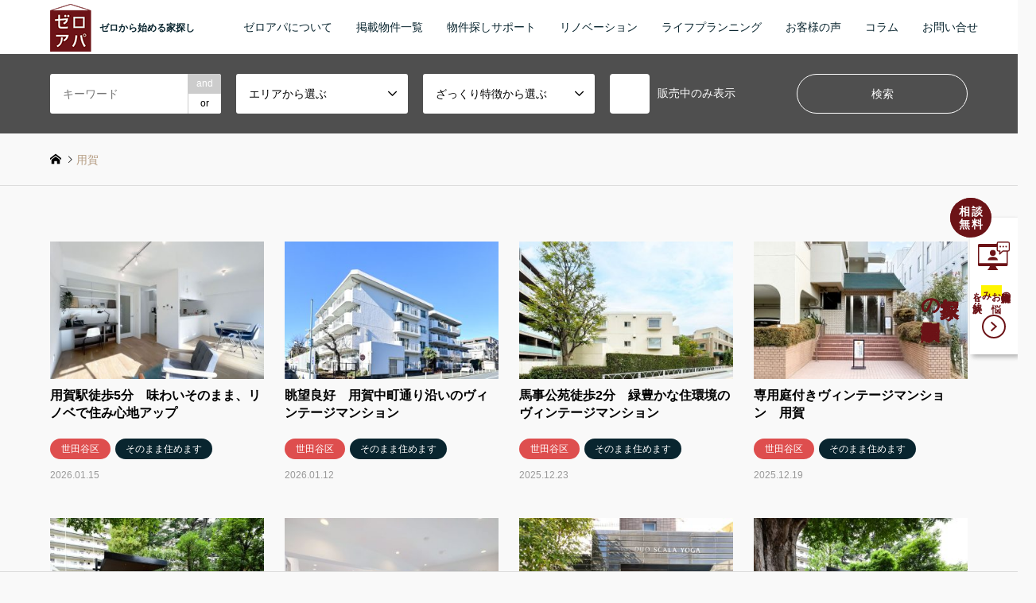

--- FILE ---
content_type: text/html; charset=UTF-8
request_url: https://www.zeroapa.com/tag/%E7%94%A8%E8%B3%80/
body_size: 41455
content:
<!DOCTYPE html><html lang="ja"><head><meta charset="UTF-8"> <!--[if IE]><meta http-equiv="X-UA-Compatible" content="IE=edge"><![endif]--><meta name="viewport" content="width=device-width"><link media="all" href="https://www.zeroapa.com/wp02/wp-content/cache/autoptimize/css/autoptimize_97f09914ede6a29e17788531c9615a7f.css" rel="stylesheet" /><title>用賀の検索結果 | 東京で不動産購入を考えたならゼロアパへ</title><meta name="description" content="ゼロから始める家探し"><link rel="pingback" href="https://www.zeroapa.com/wp02/xmlrpc.php"><link rel='dns-prefetch' href='//www.google.com' /><link rel='dns-prefetch' href='//s.w.org' /> <script type="text/javascript">window._wpemojiSettings = {"baseUrl":"https:\/\/s.w.org\/images\/core\/emoji\/13.0.1\/72x72\/","ext":".png","svgUrl":"https:\/\/s.w.org\/images\/core\/emoji\/13.0.1\/svg\/","svgExt":".svg","source":{"concatemoji":"https:\/\/www.zeroapa.com\/wp02\/wp-includes\/js\/wp-emoji-release.min.js?ver=5.6.16"}};
			!function(e,a,t){var n,r,o,i=a.createElement("canvas"),p=i.getContext&&i.getContext("2d");function s(e,t){var a=String.fromCharCode;p.clearRect(0,0,i.width,i.height),p.fillText(a.apply(this,e),0,0);e=i.toDataURL();return p.clearRect(0,0,i.width,i.height),p.fillText(a.apply(this,t),0,0),e===i.toDataURL()}function c(e){var t=a.createElement("script");t.src=e,t.defer=t.type="text/javascript",a.getElementsByTagName("head")[0].appendChild(t)}for(o=Array("flag","emoji"),t.supports={everything:!0,everythingExceptFlag:!0},r=0;r<o.length;r++)t.supports[o[r]]=function(e){if(!p||!p.fillText)return!1;switch(p.textBaseline="top",p.font="600 32px Arial",e){case"flag":return s([127987,65039,8205,9895,65039],[127987,65039,8203,9895,65039])?!1:!s([55356,56826,55356,56819],[55356,56826,8203,55356,56819])&&!s([55356,57332,56128,56423,56128,56418,56128,56421,56128,56430,56128,56423,56128,56447],[55356,57332,8203,56128,56423,8203,56128,56418,8203,56128,56421,8203,56128,56430,8203,56128,56423,8203,56128,56447]);case"emoji":return!s([55357,56424,8205,55356,57212],[55357,56424,8203,55356,57212])}return!1}(o[r]),t.supports.everything=t.supports.everything&&t.supports[o[r]],"flag"!==o[r]&&(t.supports.everythingExceptFlag=t.supports.everythingExceptFlag&&t.supports[o[r]]);t.supports.everythingExceptFlag=t.supports.everythingExceptFlag&&!t.supports.flag,t.DOMReady=!1,t.readyCallback=function(){t.DOMReady=!0},t.supports.everything||(n=function(){t.readyCallback()},a.addEventListener?(a.addEventListener("DOMContentLoaded",n,!1),e.addEventListener("load",n,!1)):(e.attachEvent("onload",n),a.attachEvent("onreadystatechange",function(){"complete"===a.readyState&&t.readyCallback()})),(n=t.source||{}).concatemoji?c(n.concatemoji):n.wpemoji&&n.twemoji&&(c(n.twemoji),c(n.wpemoji)))}(window,document,window._wpemojiSettings);</script> <script type='text/javascript' src='https://www.zeroapa.com/wp02/wp-includes/js/jquery/jquery.min.js?ver=3.5.1' id='jquery-core-js'></script> <link rel="https://api.w.org/" href="https://www.zeroapa.com/wp-json/" /><link rel="alternate" type="application/json" href="https://www.zeroapa.com/wp-json/wp/v2/tags/188" /> <script>var google_map_api_key = "AIzaSyCk8j5ENRTGbQ6vmhtkCPw5cfkyAqvzzaI";</script><link rel="icon" href="https://www.zeroapa.com/wp02/wp-content/uploads/2019/01/cropped-zeroapa_logo_60-32x32.png" sizes="32x32" /><link rel="icon" href="https://www.zeroapa.com/wp02/wp-content/uploads/2019/01/cropped-zeroapa_logo_60-192x192.png" sizes="192x192" /><link rel="apple-touch-icon" href="https://www.zeroapa.com/wp02/wp-content/uploads/2019/01/cropped-zeroapa_logo_60-180x180.png" /><meta name="msapplication-TileImage" content="https://www.zeroapa.com/wp02/wp-content/uploads/2019/01/cropped-zeroapa_logo_60-270x270.png" /><link rel="stylesheet" type="text/css" href="https://www.zeroapa.com/wp-content/themes/gensen_tcd050_child/font.css">  <script async src="https://www.googletagmanager.com/gtag/js?id=UA-1192988-1"></script> <script>window.dataLayer = window.dataLayer || [];
  function gtag(){dataLayer.push(arguments);}
  gtag('js', new Date());

  gtag('config', 'UA-1192988-1');</script>  <script>!function(f,b,e,v,n,t,s)
{if(f.fbq)return;n=f.fbq=function(){n.callMethod?
n.callMethod.apply(n,arguments):n.queue.push(arguments)};
if(!f._fbq)f._fbq=n;n.push=n;n.loaded=!0;n.version='2.0';
n.queue=[];t=b.createElement(e);t.async=!0;
t.src=v;s=b.getElementsByTagName(e)[0];
s.parentNode.insertBefore(t,s)}(window, document,'script',
'https://connect.facebook.net/en_US/fbevents.js');
fbq('init', '1361259581131497');
fbq('track', 'PageView');</script> <noscript><img height="1" width="1" style="display:none"
src="https://www.facebook.com/tr?id=1361259581131497&ev=PageView&noscript=1"
/></noscript></head><body id="body" class="archive tag tag-188 fix_top mobile_fix_top"><div id="header"><div id="header_top"><div class="inner clearfix"><div id="header_logo"><div id="logo_image"><h1 class="logo"> <a href="https://www.zeroapa.com/" title="東京で不動産購入を考えたならゼロアパへ" data-label="東京で不動産購入を考えたならゼロアパへ"><img src="https://www.zeroapa.com/wp02/wp-content/uploads/2019/01/zeroapa_logo_60.png?1768995557" alt="東京で不動産購入を考えたならゼロアパへ" title="東京で不動産購入を考えたならゼロアパへ" /><span class="desc">ゼロから始める家探し</span></a></h1></div></div><div id="header_logo_fix"><div id="logo_image_fixed"><p class="logo rich_font"><a href="https://www.zeroapa.com/" title="東京で不動産購入を考えたならゼロアパへ"><img src="https://www.zeroapa.com/wp02/wp-content/uploads/2019/01/zeroapa_logo_60.png?1768995557" alt="東京で不動産購入を考えたならゼロアパへ" title="東京で不動産購入を考えたならゼロアパへ" /></a></p></div></div> <a href="#" class="search_button"><span>検索</span></a> <a href="#" class="menu_button"><span>menu</span></a><div id="global_menu"><ul id="menu-%e3%83%98%e3%83%83%e3%83%80%e3%83%bc%e3%83%a1%e3%83%8b%e3%83%a5%e3%83%bc" class="menu"><li id="menu-item-49" class="menu-item menu-item-type-post_type menu-item-object-page menu-item-49"><a href="https://www.zeroapa.com/aboutzeroapa/">ゼロアパについて</a></li><li id="menu-item-22147" class="menu-item menu-item-type-custom menu-item-object-custom menu-item-22147"><a href="https://www.zeroapa.com/all/">掲載物件一覧</a></li><li id="menu-item-22120" class="menu-item menu-item-type-post_type menu-item-object-page menu-item-22120"><a href="https://www.zeroapa.com/support/">物件探しサポート</a></li><li id="menu-item-22121" class="menu-item menu-item-type-custom menu-item-object-custom menu-item-has-children menu-item-22121"><a>リノベーション</a><ul class="sub-menu"><li id="menu-item-46" class="menu-item menu-item-type-post_type menu-item-object-page menu-item-46"><a href="https://www.zeroapa.com/renovation/">ゼロアパのリノベーション</a></li><li id="menu-item-746" class="menu-item menu-item-type-custom menu-item-object-custom menu-item-746"><a href="https://www.zeroapa.com/works/">リノベーションの事例</a></li></ul></li><li id="menu-item-47" class="menu-item menu-item-type-post_type menu-item-object-page menu-item-47"><a href="https://www.zeroapa.com/lifeplanning/">ライフプランニング</a></li><li id="menu-item-50" class="menu-item menu-item-type-post_type menu-item-object-page menu-item-50"><a href="https://www.zeroapa.com/voc/">お客様の声</a></li><li id="menu-item-4376" class="menu-item menu-item-type-custom menu-item-object-custom menu-item-has-children menu-item-4376"><a>コラム</a><ul class="sub-menu"><li id="menu-item-4378" class="menu-item menu-item-type-custom menu-item-object-custom menu-item-4378"><a href="https://www.zeroapa.com/journal/">ゼロアパジャーナル</a></li><li id="menu-item-4377" class="menu-item menu-item-type-custom menu-item-object-custom menu-item-4377"><a href="https://www.zeroapa.com/reason/">私が家を買う理由</a></li></ul></li><li id="menu-item-51" class="menu-item menu-item-type-post_type menu-item-object-page menu-item-51"><a href="https://www.zeroapa.com/contact/">お問い合せ</a></li></ul></div></div></div><div id="header_search"><div class="inner"><form action="https://www.zeroapa.com/all/" method="get" class="columns-4"><div class="header_search_inputs header_search_keywords"> <input type="text" id="header_search_keywords" name="search_keywords" placeholder="キーワード" value="" /> <input type="hidden" name="search_keywords_operator" value="and" /><ul class="search_keywords_operator"><li class="active">and</li><li>or</li></ul></div><div class="header_search_inputs"> <select  name='search_cat1' id='header_search_cat1' class='' ><option value='0' selected='selected'>エリアから選ぶ</option><option class="level-0" value="1">中野区</option><option class="level-0" value="2">千代田区</option><option class="level-0" value="3">中央区</option><option class="level-0" value="4">杉並区</option><option class="level-0" value="5">渋谷区</option><option class="level-0" value="6">港区</option><option class="level-0" value="7">目黒区</option><option class="level-0" value="36">川崎市</option><option class="level-0" value="37">文京区</option><option class="level-0" value="40">新宿区</option><option class="level-0" value="41">品川区</option><option class="level-0" value="43">世田谷区</option><option class="level-0" value="48">江東区</option><option class="level-0" value="49">番外</option><option class="level-0" value="50">台東区</option><option class="level-0" value="51">豊島区</option><option class="level-0" value="52">武蔵野市</option><option class="level-0" value="53">大田区</option><option class="level-0" value="54">北区</option><option class="level-0" value="55">横浜市</option><option class="level-0" value="56">板橋区</option><option class="level-0" value="57">狛江市</option><option class="level-0" value="58">浦安市</option><option class="level-0" value="510">調布市</option><option class="level-0" value="689">三鷹市</option> </select></div><div class="header_search_inputs"> <select  name='search_cat2' id='header_search_cat2' class='' ><option value='0' selected='selected'>ざっくり特徴から選ぶ</option><option class="level-0" value="8">レトロ／ヴィンテージ</option><option class="level-0" value="35">ペットと暮らせる</option><option class="level-0" value="10">専用庭・ルーフバルコニー</option><option class="level-0" value="44">将来のヴィンテージ</option><option class="level-0" value="12">景色良好</option><option class="level-0" value="45">単身・ふたり向き</option><option class="level-0" value="11">日当たり良好</option><option class="level-0" value="46">そのまま住めます</option><option class="level-0" value="47">ファミリー向け</option> </select></div><div class="header_search_inputs"> <label class="checkbox"><input type="checkbox" name="exclude_sold" value="1">販売中のみ表示</label></div><div class="header_search_inputs header_search_button"> <input type="submit" id="header_search_submit" value="検索" /></div></form></div></div></div><div id="main_contents" class="clearfix"><div id="breadcrumb"><ul class="inner clearfix"><li itemscope="itemscope" itemtype="http://data-vocabulary.org/Breadcrumb" class="home"><a itemprop="url" href="https://www.zeroapa.com/"><span itemprop="title">ホーム</span></a></li><li class="last">用賀</li></ul></div><div id="main_col"><ol id="post_list" class="clearfix"><li class="article"> <a href="https://www.zeroapa.com/40238/" title="用賀駅徒歩5分　味わいそのまま、リノベで住み心地アップ"><div class="image"> <img src="https://www.zeroapa.com/wp02/wp-content/plugins/lazy-load/images/1x1.trans.gif" data-lazy-src="https://www.zeroapa.com/wp02/wp-content/uploads/2026/01/a6de085e88abddd69c16494450b5cfd0-336x216.jpg" width="336" height="216" class="attachment-size2 size-size2 wp-post-image" alt loading="lazy"><noscript><img width="336" height="216" src="https://www.zeroapa.com/wp02/wp-content/uploads/2026/01/a6de085e88abddd69c16494450b5cfd0-336x216.jpg" class="attachment-size2 size-size2 wp-post-image" alt="" loading="lazy" /></noscript></div><h3 class="title js-ellipsis">用賀駅徒歩5分　味わいそのまま、リノベで住み心地アップ</h3><ul class="meta clearfix"><li class="cat"><span class="cat-category" data-href="https://www.zeroapa.com/category/setagaya/" title="世田谷区">世田谷区</span></li><li class="cat"><span class="cat-feature" data-href="https://www.zeroapa.com/feature/soon/" title="そのまま住めます">そのまま住めます</span></li><li class="date"><time class="entry-date updated" datetime="2026-01-15T18:13:45+09:00">2026.01.15</time></li></ul> </a></li><li class="article"> <a href="https://www.zeroapa.com/40023/" title="眺望良好　用賀中町通り沿いのヴィンテージマンション"><div class="image"> <img src="https://www.zeroapa.com/wp02/wp-content/plugins/lazy-load/images/1x1.trans.gif" data-lazy-src="https://www.zeroapa.com/wp02/wp-content/uploads/2026/01/cde5b47ed21b44e44c2ec3b95ca90420-336x216.jpg" width="336" height="216" class="attachment-size2 size-size2 wp-post-image" alt loading="lazy"><noscript><img width="336" height="216" src="https://www.zeroapa.com/wp02/wp-content/uploads/2026/01/cde5b47ed21b44e44c2ec3b95ca90420-336x216.jpg" class="attachment-size2 size-size2 wp-post-image" alt="" loading="lazy" /></noscript></div><h3 class="title js-ellipsis">眺望良好　用賀中町通り沿いのヴィンテージマンション</h3><ul class="meta clearfix"><li class="cat"><span class="cat-category" data-href="https://www.zeroapa.com/category/setagaya/" title="世田谷区">世田谷区</span></li><li class="cat"><span class="cat-feature" data-href="https://www.zeroapa.com/feature/soon/" title="そのまま住めます">そのまま住めます</span></li><li class="date"><time class="entry-date updated" datetime="2026-01-12T15:30:49+09:00">2026.01.12</time></li></ul> </a></li><li class="article"> <a href="https://www.zeroapa.com/38258/" title="馬事公苑徒歩2分　緑豊かな住環境のヴィンテージマンション"><div class="image"> <img src="https://www.zeroapa.com/wp02/wp-content/plugins/lazy-load/images/1x1.trans.gif" data-lazy-src="https://www.zeroapa.com/wp02/wp-content/uploads/2025/11/315b1d40bf0ea93feff4c83f63b188e1-336x216.jpg" width="336" height="216" class="attachment-size2 size-size2 wp-post-image" alt loading="lazy"><noscript><img width="336" height="216" src="https://www.zeroapa.com/wp02/wp-content/uploads/2025/11/315b1d40bf0ea93feff4c83f63b188e1-336x216.jpg" class="attachment-size2 size-size2 wp-post-image" alt="" loading="lazy" /></noscript></div><h3 class="title js-ellipsis">馬事公苑徒歩2分　緑豊かな住環境のヴィンテージマンション</h3><ul class="meta clearfix"><li class="cat"><span class="cat-category" data-href="https://www.zeroapa.com/category/setagaya/" title="世田谷区">世田谷区</span></li><li class="cat"><span class="cat-feature" data-href="https://www.zeroapa.com/feature/soon/" title="そのまま住めます">そのまま住めます</span></li><li class="date"><time class="entry-date updated" datetime="2026-01-19T11:57:27+09:00">2025.12.23</time></li></ul> </a></li><li class="article"> <a href="https://www.zeroapa.com/39637/" title="専用庭付きヴィンテージマンション　用賀"><div class="image"> <img src="https://www.zeroapa.com/wp02/wp-content/plugins/lazy-load/images/1x1.trans.gif" data-lazy-src="https://www.zeroapa.com/wp02/wp-content/uploads/2025/12/01-336x216.jpg" width="336" height="216" class="attachment-size2 size-size2 wp-post-image" alt loading="lazy"><noscript><img width="336" height="216" src="https://www.zeroapa.com/wp02/wp-content/uploads/2025/12/01-336x216.jpg" class="attachment-size2 size-size2 wp-post-image" alt="" loading="lazy" /></noscript></div><h3 class="title js-ellipsis">専用庭付きヴィンテージマンション　用賀</h3><ul class="meta clearfix"><li class="cat"><span class="cat-category" data-href="https://www.zeroapa.com/category/setagaya/" title="世田谷区">世田谷区</span></li><li class="cat"><span class="cat-feature" data-href="https://www.zeroapa.com/feature/soon/" title="そのまま住めます">そのまま住めます</span></li><li class="date"><time class="entry-date updated" datetime="2025-12-22T08:19:27+09:00">2025.12.19</time></li></ul> </a></li><li class="article"> <a href="https://www.zeroapa.com/37606/" title="馬事公苑前の緑溢れるヴィンテージマンション"><div class="image"> <img src="https://www.zeroapa.com/wp02/wp-content/plugins/lazy-load/images/1x1.trans.gif" data-lazy-src="https://www.zeroapa.com/wp02/wp-content/uploads/2025/10/6fec827851d7d5491fd517a6a2deb351-336x216.jpg" width="336" height="216" class="attachment-size2 size-size2 wp-post-image" alt loading="lazy"><noscript><img width="336" height="216" src="https://www.zeroapa.com/wp02/wp-content/uploads/2025/10/6fec827851d7d5491fd517a6a2deb351-336x216.jpg" class="attachment-size2 size-size2 wp-post-image" alt="" loading="lazy" /></noscript></div><h3 class="title js-ellipsis">馬事公苑前の緑溢れるヴィンテージマンション</h3><ul class="meta clearfix"><li class="cat"><span class="cat-category" data-href="https://www.zeroapa.com/category/setagaya/" title="世田谷区">世田谷区</span></li><li class="cat"><span class="cat-feature" data-href="https://www.zeroapa.com/feature/soon/" title="そのまま住めます">そのまま住めます</span></li><li class="date"><time class="entry-date updated" datetime="2025-12-25T11:24:57+09:00">2025.09.02</time></li></ul> </a></li><li class="article"> <a href="https://www.zeroapa.com/38455/" title="最上階×角部屋　余白を愉しむ用賀ヴィンテージ"><div class="image"> <img src="https://www.zeroapa.com/wp02/wp-content/plugins/lazy-load/images/1x1.trans.gif" data-lazy-src="https://www.zeroapa.com/wp02/wp-content/uploads/2025/11/2c037cc3524b0cab6eee5bf309976ee6-336x216.jpg" width="336" height="216" class="attachment-size2 size-size2 wp-post-image" alt loading="lazy"><noscript><img width="336" height="216" src="https://www.zeroapa.com/wp02/wp-content/uploads/2025/11/2c037cc3524b0cab6eee5bf309976ee6-336x216.jpg" class="attachment-size2 size-size2 wp-post-image" alt="" loading="lazy" /></noscript></div><h3 class="title js-ellipsis">最上階×角部屋　余白を愉しむ用賀ヴィンテージ</h3><ul class="meta clearfix"><li class="cat"><span class="cat-category" data-href="https://www.zeroapa.com/category/setagaya/" title="世田谷区">世田谷区</span></li><li class="cat"><span class="cat-feature" data-href="https://www.zeroapa.com/feature/soon/" title="そのまま住めます">そのまま住めます</span></li><li class="date"><time class="entry-date updated" datetime="2025-12-04T11:17:22+09:00">2025.09.01</time></li></ul> </a></li><li class="article"> <a href="https://www.zeroapa.com/39311/" title="ペットと暮らせる駅近リノベマンション　用賀"><div class="image"> <img src="https://www.zeroapa.com/wp02/wp-content/plugins/lazy-load/images/1x1.trans.gif" data-lazy-src="https://www.zeroapa.com/wp02/wp-content/uploads/2025/12/e5616d62795cd3c81cf0f0ad4f50aa8a-336x216.jpg" width="336" height="216" class="attachment-size2 size-size2 wp-post-image" alt loading="lazy"><noscript><img width="336" height="216" src="https://www.zeroapa.com/wp02/wp-content/uploads/2025/12/e5616d62795cd3c81cf0f0ad4f50aa8a-336x216.jpg" class="attachment-size2 size-size2 wp-post-image" alt="" loading="lazy" /></noscript></div><h3 class="title js-ellipsis">ペットと暮らせる駅近リノベマンション　用賀</h3><ul class="meta clearfix"><li class="cat"><span class="cat-category" data-href="https://www.zeroapa.com/category/setagaya/" title="世田谷区">世田谷区</span></li><li class="cat"><span class="cat-feature" data-href="https://www.zeroapa.com/feature/soon/" title="そのまま住めます">そのまま住めます</span></li><li class="date"><time class="entry-date updated" datetime="2026-01-08T10:09:13+09:00">2025.09.01</time></li></ul> </a></li><li class="article"> <a href="https://www.zeroapa.com/34794/" title="馬事公苑ヴィンテージ"><div class="image"> <img src="https://www.zeroapa.com/wp02/wp-content/plugins/lazy-load/images/1x1.trans.gif" data-lazy-src="https://www.zeroapa.com/wp02/wp-content/uploads/2025/05/de135c05ebe61a1b7d8a042989cab26f-336x216.jpg" width="336" height="216" class="attachment-size2 size-size2 wp-post-image" alt loading="lazy"><noscript><img width="336" height="216" src="https://www.zeroapa.com/wp02/wp-content/uploads/2025/05/de135c05ebe61a1b7d8a042989cab26f-336x216.jpg" class="attachment-size2 size-size2 wp-post-image" alt="" loading="lazy" /></noscript></div><h3 class="title js-ellipsis">馬事公苑ヴィンテージ</h3><ul class="meta clearfix"><li class="cat"><span class="cat-category" data-href="https://www.zeroapa.com/category/setagaya/" title="世田谷区">世田谷区</span></li><li class="cat"><span class="cat-feature" data-href="https://www.zeroapa.com/feature/family/" title="ファミリー向け">ファミリー向け</span></li><li class="date"><time class="entry-date updated" datetime="2025-08-21T16:25:14+09:00">2025.05.29</time></li></ul> </a></li><li class="article"> <a href="https://www.zeroapa.com/35357/" title="桜と暮らすヴィンテージマンション　用賀"><div class="image"> <img src="https://www.zeroapa.com/wp02/wp-content/plugins/lazy-load/images/1x1.trans.gif" data-lazy-src="https://www.zeroapa.com/wp02/wp-content/uploads/2025/07/d04010d0afe3409f3a2241dd1b030a88-336x216.jpg" width="336" height="216" class="attachment-size2 size-size2 wp-post-image" alt loading="lazy"><noscript><img width="336" height="216" src="https://www.zeroapa.com/wp02/wp-content/uploads/2025/07/d04010d0afe3409f3a2241dd1b030a88-336x216.jpg" class="attachment-size2 size-size2 wp-post-image" alt="" loading="lazy" /></noscript></div><h3 class="title js-ellipsis">桜と暮らすヴィンテージマンション　用賀</h3><ul class="meta clearfix"><li class="cat"><span class="cat-category" data-href="https://www.zeroapa.com/category/setagaya/" title="世田谷区">世田谷区</span></li><li class="cat"><span class="cat-feature" data-href="https://www.zeroapa.com/feature/soon/" title="そのまま住めます">そのまま住めます</span></li><li class="date"><time class="entry-date updated" datetime="2025-08-08T13:43:26+09:00">2025.05.16</time></li></ul> </a></li><li class="article"> <a href="https://www.zeroapa.com/32981/" title="中町ヴィンテージ　用賀"><div class="image"> <img src="https://www.zeroapa.com/wp02/wp-content/plugins/lazy-load/images/1x1.trans.gif" data-lazy-src="https://www.zeroapa.com/wp02/wp-content/uploads/2025/02/987fdc83f8c2903f2e2461757e54ee87-3-336x216.jpg" width="336" height="216" class="attachment-size2 size-size2 wp-post-image" alt loading="lazy"><noscript><img width="336" height="216" src="https://www.zeroapa.com/wp02/wp-content/uploads/2025/02/987fdc83f8c2903f2e2461757e54ee87-3-336x216.jpg" class="attachment-size2 size-size2 wp-post-image" alt="" loading="lazy" /></noscript></div><h3 class="title js-ellipsis">中町ヴィンテージ　用賀</h3><ul class="meta clearfix"><li class="cat"><span class="cat-category" data-href="https://www.zeroapa.com/category/setagaya/" title="世田谷区">世田谷区</span></li><li class="cat"><span class="cat-feature" data-href="https://www.zeroapa.com/feature/soon/" title="そのまま住めます">そのまま住めます</span></li><li class="date"><time class="entry-date updated" datetime="2025-05-19T15:10:34+09:00">2025.02.21</time></li></ul> </a></li><li class="article"> <a href="https://www.zeroapa.com/33868/" title="桜と暮らすヴィンテージ　用賀"><div class="image"> <img src="https://www.zeroapa.com/wp02/wp-content/plugins/lazy-load/images/1x1.trans.gif" data-lazy-src="https://www.zeroapa.com/wp02/wp-content/uploads/2025/04/060a92fcbadf19c6f295c9fea0165841-1-336x216.jpg" width="336" height="216" class="attachment-size2 size-size2 wp-post-image" alt loading="lazy"><noscript><img width="336" height="216" src="https://www.zeroapa.com/wp02/wp-content/uploads/2025/04/060a92fcbadf19c6f295c9fea0165841-1-336x216.jpg" class="attachment-size2 size-size2 wp-post-image" alt="" loading="lazy" /></noscript></div><h3 class="title js-ellipsis">桜と暮らすヴィンテージ　用賀</h3><ul class="meta clearfix"><li class="cat"><span class="cat-category" data-href="https://www.zeroapa.com/category/setagaya/" title="世田谷区">世田谷区</span></li><li class="cat"><span class="cat-feature" data-href="https://www.zeroapa.com/feature/soon/" title="そのまま住めます">そのまま住めます</span></li><li class="date"><time class="entry-date updated" datetime="2025-05-16T15:43:17+09:00">2025.02.15</time></li></ul> </a></li><li class="article"> <a href="https://www.zeroapa.com/33744/" title="駅徒歩5分　用賀ヴィンテージ"><div class="image"> <img src="https://www.zeroapa.com/wp02/wp-content/plugins/lazy-load/images/1x1.trans.gif" data-lazy-src="https://www.zeroapa.com/wp02/wp-content/uploads/2025/03/b9f39d895f81105d96a3fb0e1295efd8-336x216.jpg" width="336" height="216" class="attachment-size2 size-size2 wp-post-image" alt loading="lazy"><noscript><img width="336" height="216" src="https://www.zeroapa.com/wp02/wp-content/uploads/2025/03/b9f39d895f81105d96a3fb0e1295efd8-336x216.jpg" class="attachment-size2 size-size2 wp-post-image" alt="" loading="lazy" /></noscript></div><h3 class="title js-ellipsis">駅徒歩5分　用賀ヴィンテージ</h3><ul class="meta clearfix"><li class="cat"><span class="cat-category" data-href="https://www.zeroapa.com/category/setagaya/" title="世田谷区">世田谷区</span></li><li class="cat"><span class="cat-feature" data-href="https://www.zeroapa.com/feature/soon/" title="そのまま住めます">そのまま住めます</span></li><li class="date"><time class="entry-date updated" datetime="2025-04-22T12:35:21+09:00">2025.01.12</time></li></ul> </a></li></ol><div class="page_navi"><ul class='page-numbers'><li><span aria-current="page" class="page-numbers current">1</span></li><li><a class="page-numbers" href="https://www.zeroapa.com/tag/%E7%94%A8%E8%B3%80/page/2/">2</a></li><li><a class="page-numbers" href="https://www.zeroapa.com/tag/%E7%94%A8%E8%B3%80/page/3/">3</a></li><li><a class="next page-numbers" href="https://www.zeroapa.com/tag/%E7%94%A8%E8%B3%80/page/2/">&#xe910;</a></li></ul></div><div class="page_navi2 clearfix"><p>31件中 1〜12件を表示</p><ul class='page-numbers'><li class='prev disable'><span class='prev page-numbers'>&#xe90f;</span></li><li><span aria-current="page" class="page-numbers current">1</span></li><li><a class="page-numbers" href="https://www.zeroapa.com/tag/%E7%94%A8%E8%B3%80/page/2/">2</a></li><li><a class="page-numbers" href="https://www.zeroapa.com/tag/%E7%94%A8%E8%B3%80/page/3/">3</a></li><li class="next"><a class="next page-numbers" href="https://www.zeroapa.com/tag/%E7%94%A8%E8%B3%80/page/2/">&#xe910;</a></li></ul></div></div></div><div id="footer"><div id="footer_nav"><div class="inner"><div class="footer_nav_cols clearfix"><div class="footer_nav_col footer_nav_1 footer_nav_category footer_nav_type1"><div class="headline" style="background:#de4e4e;">エリア</div><ul class="clearfix"><li><a href="https://www.zeroapa.com/category/%e4%b8%89%e9%b7%b9%e5%b8%82/">三鷹市</a></li><li><a href="https://www.zeroapa.com/category/setagaya/">世田谷区</a></li><li><a href="https://www.zeroapa.com/category/chuo/">中央区</a></li><li><a href="https://www.zeroapa.com/category/nakano/">中野区</a></li><li><a href="https://www.zeroapa.com/category/%e5%8c%97%e5%8c%ba/">北区</a></li><li><a href="https://www.zeroapa.com/category/chiyoda/">千代田区</a></li><li><a href="https://www.zeroapa.com/category/taitou/">台東区</a></li><li><a href="https://www.zeroapa.com/category/shinagawa/">品川区</a></li><li><a href="https://www.zeroapa.com/category/%e5%a4%a7%e7%94%b0%e5%8c%ba/">大田区</a></li><li><a href="https://www.zeroapa.com/category/kawasaki/">川崎市</a></li><li><a href="https://www.zeroapa.com/category/bunkyo/">文京区</a></li><li><a href="https://www.zeroapa.com/category/shinjuku/">新宿区</a></li><li><a href="https://www.zeroapa.com/category/suginami/">杉並区</a></li><li><a href="https://www.zeroapa.com/category/%e6%9d%bf%e6%a9%8b%e5%8c%ba/">板橋区</a></li><li><a href="https://www.zeroapa.com/category/%e6%a8%aa%e6%b5%9c%e5%b8%82/">横浜市</a></li><li><a href="https://www.zeroapa.com/category/musashino/">武蔵野市</a></li><li><a href="https://www.zeroapa.com/category/koutou/">江東区</a></li><li><a href="https://www.zeroapa.com/category/urayasu/">浦安市</a></li><li><a href="https://www.zeroapa.com/category/shibuya/">渋谷区</a></li><li><a href="https://www.zeroapa.com/category/minato/">港区</a></li><li><a href="https://www.zeroapa.com/category/komae/">狛江市</a></li><li><a href="https://www.zeroapa.com/category/%e7%95%aa%e5%a4%96/">番外</a></li><li><a href="https://www.zeroapa.com/category/meguro/">目黒区</a></li><li><a href="https://www.zeroapa.com/category/choufu/">調布市</a></li><li><a href="https://www.zeroapa.com/category/toshima/">豊島区</a></li></ul></div><div class="footer_nav_col footer_nav_2 footer_nav_feature footer_nav_type1"><div class="headline" style="background:#09252f;">ざっくり特徴</div><ul class="clearfix"><li><a href="https://www.zeroapa.com/feature/retrovintage/">レトロ／ヴィンテージ</a></li><li><a href="https://www.zeroapa.com/feature/pet/">ペットと暮らせる</a></li><li><a href="https://www.zeroapa.com/feature/roofbalcony/">専用庭・ルーフバルコニー</a></li><li><a href="https://www.zeroapa.com/feature/next-vintage/">将来のヴィンテージ</a></li><li><a href="https://www.zeroapa.com/feature/niceview/">景色良好</a></li><li><a href="https://www.zeroapa.com/feature/single-and-couple/">単身・ふたり向き</a></li><li><a href="https://www.zeroapa.com/feature/sunny/">日当たり良好</a></li><li><a href="https://www.zeroapa.com/feature/soon/">そのまま住めます</a></li><li><a href="https://www.zeroapa.com/feature/family/">ファミリー向け</a></li></ul></div></div></div></div><div id="footer_contents"><div class="inner"><div id="footer_widget" class="footer_widget_type1"><div class="widget_text widget footer_widget widget_custom_html" id="custom_html-4"><div class="textwidget custom-html-widget"><ul class="list_footer"><li><a href="/aboutzeroapa/" title="ゼロアパについて">ゼロアパについて</a></li><li><a href="/support/" title="物件探しサポート">物件探しサポート</a></li><li><a href="/renovation/" title="リノベーションについて">リノベーション</a></li><li><a href="/lifeplanning/" title="ライフプランニングについて">ライフプランニング</a></li><li><a href="/voc/" title="お客様の声">お客様の声</a></li></ul></div></div><div class="widget_text widget footer_widget widget_custom_html" id="custom_html-5"><div class="textwidget custom-html-widget"><ul class="list_footer"><li><a href="/all/" title="掲載物件一覧">売買物件一覧</a></li><li><a href="/works/" title="リノベーションの事例">リノベーションの事例</a></li><li><a href="/lp/" title="オンライン個別相談会">オンライン個別相談会</a></li></ul></div></div><div class="widget_text widget footer_widget widget_custom_html" id="custom_html-6"><div class="textwidget custom-html-widget"><ul class="list_footer"><li><a href="/journal/" title="ゼロアパジャーナル">ゼロアパジャーナル</a></li><li><a href="/reason/" title="私が家を買う理由">私が家を買う理由</a></li><li><a href="/topics/" title="お知らせ">お知らせ</a></li><li><a href="/contact/" title="お問い合わせ">お問い合わせ</a></li></ul></div></div><div class="widget_text widget footer_widget widget_custom_html" id="custom_html-7"><h2 class="footer_headline rich_font">SNS・ブログ</h2><div class="textwidget custom-html-widget"><ul class="list_footer"><li><a href="https://www.instagram.com/aoyamabussan/" title="インスタグラム">インスタグラム</a></li><li><a href="https://www.facebook.com/aoyamabussan" title="フェイスブック">フェイスブック</a></li><li><a href="https://note.com/zeroapa" title=note>note</a></li><li><a href="https://aoyamabussan.co.jp/blog/" title="ブログ">ブログ（青山物産）</a></li></ul></div></div><div class="widget_text widget footer_widget widget_custom_html" id="custom_html-15"><h2 class="footer_headline rich_font">運営サイト</h2><div class="textwidget custom-html-widget"><ul class="list_footer"><li><a href="https://garage-chintai.com/" title="ガレージ賃貸">ガレージ賃貸</a></li><li><a href="https://zeroapa-vintage.com/" title="ゼロアパのいいマンション">ゼロアパのいいマンション</a></li><li><a href="https://aoyama-chintaikanri.com/" title=賃貸管理の相談室>賃貸管理の相談室</a></li></ul></div></div><div class="widget footer_widget widget_text" id="text-11"><h2 class="footer_headline rich_font">運営会社</h2><div class="textwidget"><p>青山物産株式会社<br /> 東京都世田谷区桜新町1-17-14<br /> 神田屋ビル3階<br /> TEL:03-6413-9987<br /> 東京都知事(4)第88905号</p></div></div></div><div id="footer_info"><div id="footer_logo"><div class="logo_area"><p class="logo rich_font"><a href="https://www.zeroapa.com/" title="東京で不動産購入を考えたならゼロアパへ"><img src="https://www.zeroapa.com/wp02/wp-content/uploads/2019/01/zeroapa_logo_60.png?1768995557" alt="東京で不動産購入を考えたならゼロアパへ" title="東京で不動産購入を考えたならゼロアパへ" /></a></p></div></div><ul id="footer_social_link"><li class="twitter"><a href="https://twitter.com/zeroapa" target="_blank">Twitter</a></li><li class="facebook"><a href="https://www.facebook.com/aoyamazeroapa/" target="_blank">Facebook</a></li><li class="insta"><a href="https://www.instagram.com/aoyamabussan/" target="_blank">Instagram</a></li><li class="rss"><a href="https://www.zeroapa.com/feed/" target="_blank">RSS</a></li></ul><div id="footer_bottom_menu" class="menu-%e3%83%95%e3%83%83%e3%82%bf%e3%83%bc%e3%83%a1%e3%83%8b%e3%83%a5%e3%83%bc-container"><ul id="menu-%e3%83%95%e3%83%83%e3%82%bf%e3%83%bc%e3%83%a1%e3%83%8b%e3%83%a5%e3%83%bc" class="menu"><li id="menu-item-19528" class="menu-item menu-item-type-custom menu-item-object-custom menu-item-19528"><a href="https://aoyamabussan.co.jp/">運営会社</a></li><li id="menu-item-45" class="menu-item menu-item-type-post_type menu-item-object-page menu-item-privacy-policy menu-item-45"><a href="https://www.zeroapa.com/privacypolicy/">プライバシーポリシー</a></li></ul></div><p id="copyright"><span>Copyright </span>&copy; <a href="https://www.zeroapa.com/">東京で不動産購入を考えたならゼロアパへ</a>. All Rights Reserved.</p></div></div></div><div id="return_top"> <a href="#body"><span>PAGE TOP</span></a></div></div> <a href="https://www.zeroapa.com/lp" class="side_banner only_pc"><div class="side_banner_inner"><p class="side_banner_inner_free">相談<br>無料</p><div class="side_banner_inner_text"><p class="side_banner_inner_text_sub">中古物件購入の<span class="yellow">お悩み</span>を解決<span class="row">!!</span></p><p class="side_banner_inner_text_heading">家探しの個別相談会</p></div></div> </a><ul class="dp-footer-bar"><li class="dp-footer-bar-item2"> <a href="https://www.zeroapa.com/lp" class="side_banner only_sp"><div class="side_banner_inner"><p class="side_banner_inner_free">相談<br>無料</p><div class="side_banner_inner_text"><p class="side_banner_inner_text_sub">中古物件購入の<span class="yellow">お悩み</span>を解決<span class="row">!!</span></p><p class="side_banner_inner_text_heading">家探しの個別相談会</p></div></div> </a></li></ul><div id="modal-overlay" class="modal-overlay hide"><div class="modal-close icon-close"></div></div><div id="modal-content" class="modal-content hide"><ul class="share clearfix"><li class="share-button share-button--rounded-square"> <a href="https://twitter.com/intent/tweet?url=https://www.zeroapa.com/tag/%E7%94%A8%E8%B3%80/&text=用賀の検索結果 | 東京で不動産購入を考えたならゼロアパへ" onClick="window.open(encodeURI(decodeURI(this.href)), 'tweetwindow', 'width=650, height=470, personalbar=0, toolbar=0, scrollbars=1, sizable=1'); return false;"><img src="https://www.zeroapa.com/wp02/wp-content/themes/gensen_tcd050/img/common/twitter.png" alt=""></a></li><li class="share-button"> <a href="https://www.facebook.com/sharer/sharer.php?u=https%3A%2F%2Fwww.zeroapa.com%2Ftag%2F%25E7%2594%25A8%25E8%25B3%2580%2F"><img src="https://www.zeroapa.com/wp02/wp-content/themes/gensen_tcd050/img/common/facebook.png" alt=""></a></li><li class="share-button"> <a href="http://line.me/R/msg/text/?%E7%94%A8%E8%B3%80%E3%81%AE%E6%A4%9C%E7%B4%A2%E7%B5%90%E6%9E%9C%20%7C%20%E6%9D%B1%E4%BA%AC%E3%81%A7%E4%B8%8D%E5%8B%95%E7%94%A3%E8%B3%BC%E5%85%A5%E3%82%92%E8%80%83%E3%81%88%E3%81%9F%E3%81%AA%E3%82%89%E3%82%BC%E3%83%AD%E3%82%A2%E3%83%91%E3%81%B8https%3A%2F%2Fwww.zeroapa.com%2Ftag%2F%25E7%2594%25A8%25E8%25B3%2580%2F"><img src="https://www.zeroapa.com/wp02/wp-content/themes/gensen_tcd050/img/common/line.png" alt=""></a></li><li class="share-button"> <a href="http://b.hatena.ne.jp/entry/" class="hatena-bookmark-button" data-hatena-bookmark-layout="touch" data-hatena-bookmark-width="50" data-hatena-bookmark-height="50" title="このエントリーをはてなブックマークに追加"><img src="https://b.st-hatena.com/images/entry-button/button-only@2x.png" alt="このエントリーをはてなブックマークに追加" width="20" height="20" style="border: none;" /></a><script type="text/javascript" src="https://b.st-hatena.com/js/bookmark_button.js" charset="utf-8" async="async"></script> </li></ul></div></div> <script>jQuery(document).ready(function($){
  $('.inview-fadein').css('opacity', 0);
  $('#post_list .article, #post_list2 .article, .page_navi, .page_navi2').css('opacity', 0);

  var initialize = function(){
    $('.js-ellipsis').textOverflowEllipsis();

    if ($('#post_list .article, #post_list2 .article, .page_navi, .page_navi2').length) {
      $('#post_list, #post_list2').imagesLoaded(function(){
        $('#post_list .article, #post_list2 .article, .page_navi, .page_navi2').each(function(i){
          var self = this;
          setTimeout(function(){
            $(self).animate({ opacity: 1 }, 200);
          }, i*200);
        });
      });
    }


    if ($('.inview-fadein').length) {
      $(window).on('load scroll resize', function(){
        $('.inview-fadein:not(.active)').each(function(){
          var elmTop = $(this).offset().top || 0;
          if ($(window).scrollTop() > elmTop - $(window).height()){
            if ($(this).is('#post_list')) {
              var $articles = $(this).find('.article, .archive_link');
              $articles.css('opacity', 0);
              $(this).addClass('active').css('opacity', 1);
              $articles.each(function(i){
                var self = this;
                setTimeout(function(){
                  $(self).animate({ opacity: 1 }, 200);
                }, i*200);
              });
            } else {
              $(this).addClass('active').animate({ opacity: 1 }, 800);
            }
          }
        });
      });
    }

    $(window).trigger('resize');
  };



  initialize();


});</script> <script type="text/javascript">jQuery(function(jQuery) {
var headerHeight = jQuery('#header').outerHeight();
 var urlHash = location.hash;
 if(urlHash) {
   jQuery('body,html').stop().scrollTop(0);
   setTimeout(function(){
     var target = jQuery(urlHash);
     var position = target.offset().top - headerHeight;
     jQuery('body,html').stop().animate({scrollTop:position}, 500);
   }, 100);
 }
 jQuery('a[href^="#"]').click(function(){
   var href= jQuery(this).attr("href");
   var target = jQuery(href);
   var position = target.offset().top - headerHeight;
   jQuery('body,html').stop().animate({scrollTop:position}, 500);
   return false;
 });
});</script> <script type='text/javascript' id='contact-form-7-js-extra'>var wpcf7 = {"apiSettings":{"root":"https:\/\/www.zeroapa.com\/wp-json\/contact-form-7\/v1","namespace":"contact-form-7\/v1"}};</script> <script type='text/javascript' src='https://www.google.com/recaptcha/api.js?render=6Lf8_RMaAAAAABc86XxDX14LYWOeHVeKlrLFALkT&#038;ver=3.0' id='google-recaptcha-js'></script> <script type='text/javascript' id='wpcf7-recaptcha-js-extra'>var wpcf7_recaptcha = {"sitekey":"6Lf8_RMaAAAAABc86XxDX14LYWOeHVeKlrLFALkT","actions":{"homepage":"homepage","contactform":"contactform"}};</script> <script defer src="https://www.zeroapa.com/wp02/wp-content/cache/autoptimize/js/autoptimize_9dc566db55f0db7a5aac016a2c35e0cb.js"></script></body></html>

--- FILE ---
content_type: text/html; charset=UTF-8
request_url: https://www.zeroapa.com/wp-content/themes/gensen_tcd050_child/font.css
body_size: 51985
content:
<!DOCTYPE html><html lang="ja"><head><meta charset="UTF-8"> <!--[if IE]><meta http-equiv="X-UA-Compatible" content="IE=edge"><![endif]--><meta name="viewport" content="width=device-width"><link media="all" href="https://www.zeroapa.com/wp02/wp-content/cache/autoptimize/css/autoptimize_2cf292a3eafad3ed2803527020023e27.css" rel="stylesheet" /><title>東京で中古マンション購入やリノベーションするなら【ゼロアパ】</title><meta name="description" content="東京でリノベーションマンションを買いたい！中古マンションを買ってリノベーションしたい！という方をワンストップでサポートする不動産会社です。ファイナンシャルプランナーの青山物産株式会社が運営しています。中古マンションの選び方、住宅ローンもご相談下さい。"><link rel="pingback" href="https://www.zeroapa.com/wp02/xmlrpc.php"><link rel='dns-prefetch' href='//www.google.com' /><link rel='dns-prefetch' href='//s.w.org' /> <script type="text/javascript">window._wpemojiSettings = {"baseUrl":"https:\/\/s.w.org\/images\/core\/emoji\/13.0.1\/72x72\/","ext":".png","svgUrl":"https:\/\/s.w.org\/images\/core\/emoji\/13.0.1\/svg\/","svgExt":".svg","source":{"concatemoji":"https:\/\/www.zeroapa.com\/wp02\/wp-includes\/js\/wp-emoji-release.min.js?ver=5.6.16"}};
			!function(e,a,t){var n,r,o,i=a.createElement("canvas"),p=i.getContext&&i.getContext("2d");function s(e,t){var a=String.fromCharCode;p.clearRect(0,0,i.width,i.height),p.fillText(a.apply(this,e),0,0);e=i.toDataURL();return p.clearRect(0,0,i.width,i.height),p.fillText(a.apply(this,t),0,0),e===i.toDataURL()}function c(e){var t=a.createElement("script");t.src=e,t.defer=t.type="text/javascript",a.getElementsByTagName("head")[0].appendChild(t)}for(o=Array("flag","emoji"),t.supports={everything:!0,everythingExceptFlag:!0},r=0;r<o.length;r++)t.supports[o[r]]=function(e){if(!p||!p.fillText)return!1;switch(p.textBaseline="top",p.font="600 32px Arial",e){case"flag":return s([127987,65039,8205,9895,65039],[127987,65039,8203,9895,65039])?!1:!s([55356,56826,55356,56819],[55356,56826,8203,55356,56819])&&!s([55356,57332,56128,56423,56128,56418,56128,56421,56128,56430,56128,56423,56128,56447],[55356,57332,8203,56128,56423,8203,56128,56418,8203,56128,56421,8203,56128,56430,8203,56128,56423,8203,56128,56447]);case"emoji":return!s([55357,56424,8205,55356,57212],[55357,56424,8203,55356,57212])}return!1}(o[r]),t.supports.everything=t.supports.everything&&t.supports[o[r]],"flag"!==o[r]&&(t.supports.everythingExceptFlag=t.supports.everythingExceptFlag&&t.supports[o[r]]);t.supports.everythingExceptFlag=t.supports.everythingExceptFlag&&!t.supports.flag,t.DOMReady=!1,t.readyCallback=function(){t.DOMReady=!0},t.supports.everything||(n=function(){t.readyCallback()},a.addEventListener?(a.addEventListener("DOMContentLoaded",n,!1),e.addEventListener("load",n,!1)):(e.attachEvent("onload",n),a.attachEvent("onreadystatechange",function(){"complete"===a.readyState&&t.readyCallback()})),(n=t.source||{}).concatemoji?c(n.concatemoji):n.wpemoji&&n.twemoji&&(c(n.twemoji),c(n.wpemoji)))}(window,document,window._wpemojiSettings);</script> <script type='text/javascript' src='https://www.zeroapa.com/wp02/wp-includes/js/jquery/jquery.min.js?ver=3.5.1' id='jquery-core-js'></script> <link rel="https://api.w.org/" href="https://www.zeroapa.com/wp-json/" /><link rel="alternate" type="application/json" href="https://www.zeroapa.com/wp-json/wp/v2/pages/5" /><link rel="alternate" type="application/json+oembed" href="https://www.zeroapa.com/wp-json/oembed/1.0/embed?url=https%3A%2F%2Fwww.zeroapa.com%2F" /><link rel="alternate" type="text/xml+oembed" href="https://www.zeroapa.com/wp-json/oembed/1.0/embed?url=https%3A%2F%2Fwww.zeroapa.com%2F&#038;format=xml" /> <script>var google_map_api_key = "AIzaSyCk8j5ENRTGbQ6vmhtkCPw5cfkyAqvzzaI";</script><link rel="icon" href="https://www.zeroapa.com/wp02/wp-content/uploads/2019/01/cropped-zeroapa_logo_60-32x32.png" sizes="32x32" /><link rel="icon" href="https://www.zeroapa.com/wp02/wp-content/uploads/2019/01/cropped-zeroapa_logo_60-192x192.png" sizes="192x192" /><link rel="apple-touch-icon" href="https://www.zeroapa.com/wp02/wp-content/uploads/2019/01/cropped-zeroapa_logo_60-180x180.png" /><meta name="msapplication-TileImage" content="https://www.zeroapa.com/wp02/wp-content/uploads/2019/01/cropped-zeroapa_logo_60-270x270.png" /><link rel="stylesheet" type="text/css" href="https://www.zeroapa.com/wp-content/themes/gensen_tcd050_child/font.css">  <script async src="https://www.googletagmanager.com/gtag/js?id=UA-1192988-1"></script> <script>window.dataLayer = window.dataLayer || [];
  function gtag(){dataLayer.push(arguments);}
  gtag('js', new Date());

  gtag('config', 'UA-1192988-1');</script>  <script>!function(f,b,e,v,n,t,s)
{if(f.fbq)return;n=f.fbq=function(){n.callMethod?
n.callMethod.apply(n,arguments):n.queue.push(arguments)};
if(!f._fbq)f._fbq=n;n.push=n;n.loaded=!0;n.version='2.0';
n.queue=[];t=b.createElement(e);t.async=!0;
t.src=v;s=b.getElementsByTagName(e)[0];
s.parentNode.insertBefore(t,s)}(window, document,'script',
'https://connect.facebook.net/en_US/fbevents.js');
fbq('init', '1361259581131497');
fbq('track', 'PageView');</script> <noscript><img height="1" width="1" style="display:none"
src="https://www.facebook.com/tr?id=1361259581131497&ev=PageView&noscript=1"
/></noscript></head><body id="body" class="home page-template-default page page-id-5 fix_top mobile_fix_top has_header_content home-default"><div id="header"><div id="header_top"><div class="inner clearfix"><div id="header_logo"><div id="logo_image"><h1 class="logo"> <a href="https://www.zeroapa.com/" title="東京で不動産購入を考えたならゼロアパへ" data-label="東京で不動産購入を考えたならゼロアパへ"><img src="https://www.zeroapa.com/wp02/wp-content/uploads/2019/01/zeroapa_logo_60.png?1768995558" alt="東京で不動産購入を考えたならゼロアパへ" title="東京で不動産購入を考えたならゼロアパへ" /><span class="desc">ゼロから始める家探し</span></a></h1></div></div><div id="header_logo_fix"><div id="logo_image_fixed"><p class="logo rich_font"><a href="https://www.zeroapa.com/" title="東京で不動産購入を考えたならゼロアパへ"><img src="https://www.zeroapa.com/wp02/wp-content/uploads/2019/01/zeroapa_logo_60.png?1768995558" alt="東京で不動産購入を考えたならゼロアパへ" title="東京で不動産購入を考えたならゼロアパへ" /></a></p></div></div> <a href="#" class="menu_button"><span>menu</span></a><div id="global_menu"><ul id="menu-%e3%83%98%e3%83%83%e3%83%80%e3%83%bc%e3%83%a1%e3%83%8b%e3%83%a5%e3%83%bc" class="menu"><li id="menu-item-49" class="menu-item menu-item-type-post_type menu-item-object-page menu-item-49"><a href="https://www.zeroapa.com/aboutzeroapa/">ゼロアパについて</a></li><li id="menu-item-22147" class="menu-item menu-item-type-custom menu-item-object-custom menu-item-22147"><a href="https://www.zeroapa.com/all/">掲載物件一覧</a></li><li id="menu-item-22120" class="menu-item menu-item-type-post_type menu-item-object-page menu-item-22120"><a href="https://www.zeroapa.com/support/">物件探しサポート</a></li><li id="menu-item-22121" class="menu-item menu-item-type-custom menu-item-object-custom menu-item-has-children menu-item-22121"><a>リノベーション</a><ul class="sub-menu"><li id="menu-item-46" class="menu-item menu-item-type-post_type menu-item-object-page menu-item-46"><a href="https://www.zeroapa.com/renovation/">ゼロアパのリノベーション</a></li><li id="menu-item-746" class="menu-item menu-item-type-custom menu-item-object-custom menu-item-746"><a href="https://www.zeroapa.com/works/">リノベーションの事例</a></li></ul></li><li id="menu-item-47" class="menu-item menu-item-type-post_type menu-item-object-page menu-item-47"><a href="https://www.zeroapa.com/lifeplanning/">ライフプランニング</a></li><li id="menu-item-50" class="menu-item menu-item-type-post_type menu-item-object-page menu-item-50"><a href="https://www.zeroapa.com/voc/">お客様の声</a></li><li id="menu-item-4376" class="menu-item menu-item-type-custom menu-item-object-custom menu-item-has-children menu-item-4376"><a>コラム</a><ul class="sub-menu"><li id="menu-item-4378" class="menu-item menu-item-type-custom menu-item-object-custom menu-item-4378"><a href="https://www.zeroapa.com/journal/">ゼロアパジャーナル</a></li><li id="menu-item-4377" class="menu-item menu-item-type-custom menu-item-object-custom menu-item-4377"><a href="https://www.zeroapa.com/reason/">私が家を買う理由</a></li></ul></li><li id="menu-item-51" class="menu-item menu-item-type-post_type menu-item-object-page menu-item-51"><a href="https://www.zeroapa.com/contact/">お問い合せ</a></li></ul></div></div></div><div class="header_links"><ul class="header_links_lists"><li class="header_links_lists_item"> <a href="#top_service"><span>ゼロアパのサービス</span></a></li><li class="header_links_lists_item"> <a href="#top_consult"><span>常時開催の相談会</span></a></li></ul></div></div><div id="main_contents" class="clearfix"><div id="header_slider"><div class="item item1"><div class="caption"><p class="headline rich_font">「資産性」を考えた<br />住まい探しのお手伝い</p><p class="catchphrase rich_font">ファイナンシャルプランナーがサポート</p><a class="button" href="https://www.zeroapa.com/support/">物件探しを相談してみる</a></div> <img src="https://www.zeroapa.com/wp02/wp-content/uploads/2023/01/header_img.jpg" alt="" /></div></div><div id="index_header_search"><div class="inner"><form action="https://www.zeroapa.com/all/" method="get" class="columns-4"><div class="header_search_inputs header_search_keywords"> <input type="text" id="header_search_keywords" name="search_keywords" placeholder="キーワード" value="" /> <input type="hidden" name="search_keywords_operator" value="and" /><ul class="search_keywords_operator"><li class="active">and</li><li>or</li></ul></div><div class="header_search_inputs"> <select  name='search_cat1' id='header_search_cat1' class='' ><option value='0' selected='selected'>エリアから選ぶ</option><option class="level-0" value="1">中野区</option><option class="level-0" value="2">千代田区</option><option class="level-0" value="3">中央区</option><option class="level-0" value="4">杉並区</option><option class="level-0" value="5">渋谷区</option><option class="level-0" value="6">港区</option><option class="level-0" value="7">目黒区</option><option class="level-0" value="36">川崎市</option><option class="level-0" value="37">文京区</option><option class="level-0" value="40">新宿区</option><option class="level-0" value="41">品川区</option><option class="level-0" value="43">世田谷区</option><option class="level-0" value="48">江東区</option><option class="level-0" value="49">番外</option><option class="level-0" value="50">台東区</option><option class="level-0" value="51">豊島区</option><option class="level-0" value="52">武蔵野市</option><option class="level-0" value="53">大田区</option><option class="level-0" value="54">北区</option><option class="level-0" value="55">横浜市</option><option class="level-0" value="56">板橋区</option><option class="level-0" value="57">狛江市</option><option class="level-0" value="58">浦安市</option><option class="level-0" value="510">調布市</option><option class="level-0" value="689">三鷹市</option> </select></div><div class="header_search_inputs"> <select  name='search_cat2' id='header_search_cat2' class='' ><option value='0' selected='selected'>ざっくり特徴から選ぶ</option><option class="level-0" value="8">レトロ／ヴィンテージ</option><option class="level-0" value="35">ペットと暮らせる</option><option class="level-0" value="10">専用庭・ルーフバルコニー</option><option class="level-0" value="44">将来のヴィンテージ</option><option class="level-0" value="12">景色良好</option><option class="level-0" value="45">単身・ふたり向き</option><option class="level-0" value="11">日当たり良好</option><option class="level-0" value="46">そのまま住めます</option><option class="level-0" value="47">ファミリー向け</option> </select></div><div class="header_search_inputs"> <label class="checkbox"><input type="checkbox" name="exclude_sold" value="1">販売中のみ表示</label></div><div class="header_search_inputs header_search_button"> <input type="submit" id="header_search_submit" value="検索" /></div></form></div></div><div id="index_news_mobile"><div class="inner"><ol><li> <a href="https://www.zeroapa.com/topics/%e3%80%90%e5%b9%b4%e6%9c%ab%e5%b9%b4%e5%a7%8b%e4%bc%91%e6%a5%ad%e3%81%ab%e3%81%a4%e3%81%84%e3%81%a6%e3%80%9112%e6%9c%8826%e6%97%a5%e7%81%ab%ef%bd%9e1%e6%9c%885%e6%97%a5%e9%87%91%e3%81%be%e3%81%a7/"><span><time class="entry-date updated" datetime="2025-12-12T16:55:45+09:00">2025.12.12</time>【年末年始休業について】12月27日(土)～1月7日(水)まで</span></a></li></ol></div></div><div id="main_col"><div id="cb_0" class="cb_content cb_content-wysiwyg"><div class="inner"><div class="post_content clearfix"><div class="top_about"><div class=""><h2 class="top_common_title">ゼロアパとは</h2><div class="top_about_desc"><p class="top_about_desc_text">物件購入を、「もっと身近に<br class="sp">分かりやすく楽しく」を大切にし、<br />あなたに合った探し方や、<br class="sp">選び方を提案しています。</p><p class="top_about_desc_text">【社内保有資格】<br />ファイナンシャルプランナー（AFP）／<br class="sp">（公認）不動産コンサルティングマスター／<br class="sp">宅地建物取引士／<br class="sp">CPM®（米国不動産経営管理士）<br />相続アドバイザー（NPO法人相続<br class="sp">アドバイザー協会認定）／<br class="sp">住宅ローンアドバイザー</p></div></div></div></div></div></div><div id="cb_1" class="cb_content cb_content-wysiwyg"><div class="inner"><div class="post_content clearfix"><div class="top_service" id="top_service"><div class=""><h2 class="top_common_title">ゼロアパのサービス</h2><ul class="top_service_lists"><li class="top_service_lists_item"><a href="/support/"><div class="top_service_lists_item_img"><img src="https://www.zeroapa.com/wp02/wp-content/plugins/lazy-load/images/1x1.trans.gif" data-lazy-src="https://www.zeroapa.com/wp02/wp-content/themes/gensen_tcd050_child/img/top/top_service_lists_item_img01.png" alt="物件探しサポート"><noscript><img src="https://www.zeroapa.com/wp02/wp-content/themes/gensen_tcd050_child/img/top/top_service_lists_item_img01.png" alt="物件探しサポート"></noscript></div><p class="top_service_lists_item_desc">ゼロアパに掲載していない物件でご紹介可能な物件は多数ございます。お探しの条件に合う物件を、ゼロアパスタッフが探します。</p><p></a></li><li class="top_service_lists_item"><a href="/renovation/"><div class="top_service_lists_item_img"><img src="https://www.zeroapa.com/wp02/wp-content/plugins/lazy-load/images/1x1.trans.gif" data-lazy-src="https://www.zeroapa.com/wp02/wp-content/themes/gensen_tcd050_child/img/top/top_service_lists_item_img02.png" alt="経験豊富で、信頼できるリノベーション会社を紹介します"><noscript><img src="https://www.zeroapa.com/wp02/wp-content/themes/gensen_tcd050_child/img/top/top_service_lists_item_img02.png" alt="経験豊富で、信頼できるリノベーション会社を紹介します"></noscript></div><p class="top_service_lists_item_desc">物件購入と一緒に相談できて、信頼できるリノベーション会社を紹介します。経験豊富で、実績のあるリノベーション会社ばかりです。</p><p></a></li><li class="top_service_lists_item"><a href="/lifeplanning/"><div class="top_service_lists_item_img"><img src="https://www.zeroapa.com/wp02/wp-content/plugins/lazy-load/images/1x1.trans.gif" data-lazy-src="https://www.zeroapa.com/wp02/wp-content/themes/gensen_tcd050_child/img/top/top_service_lists_item_img03.png" alt="ライフプランニングで無理のない家探しを"><noscript><img src="https://www.zeroapa.com/wp02/wp-content/themes/gensen_tcd050_child/img/top/top_service_lists_item_img03.png" alt="ライフプランニングで無理のない家探しを"></noscript></div><p class="top_service_lists_item_desc">お金のプロ『ファイナンシャルプランナー』が安心して購入できる資金計画をサポートします。購入しても大丈夫か、購入しない方がよいかといった相談もOKです。</p><p></a></li><li class="top_service_lists_item"><a href="/lp/"><div class="top_service_lists_item_img"><img src="https://www.zeroapa.com/wp02/wp-content/plugins/lazy-load/images/1x1.trans.gif" data-lazy-src="https://www.zeroapa.com/wp02/wp-content/themes/gensen_tcd050_child/img/top/top_service_lists_item_img04.png" alt="個別相談会　オンライン対応"><noscript><img src="https://www.zeroapa.com/wp02/wp-content/themes/gensen_tcd050_child/img/top/top_service_lists_item_img04.png" alt="個別相談会　オンライン対応"></noscript></div><p class="top_service_lists_item_desc">家探しは、基準も資金計画も、ひとそれぞれ。<br />実務経験豊富なスタッフが、あなたの不安を解決します。<br />常時開催。オンライン対応。</p><p></a></li></ul></div></div></div></div></div><div class="cb_content inview-fadein cb_content-blog_list box_none" id="test"><div class="inner"><h2 class="cb_headline rich_font">NEW ARRIVAL</h2><p class="cb_desc">新着の売買物件情報です</p><ol id="post_list" class="inview-fadein clearfix"><li class="article"> <a href="https://www.zeroapa.com/40332/" title="リノベするかは住まう方次第　桜新町の広々ヴィンテージ"><div class="image"> <img src="https://www.zeroapa.com/wp02/wp-content/plugins/lazy-load/images/1x1.trans.gif" data-lazy-src="https://www.zeroapa.com/wp02/wp-content/uploads/2026/01/14ad67804f8391ca9512950f05c9375a-336x216.jpg" width="336" height="216" class="attachment-size2 size-size2 wp-post-image" alt loading="lazy"><noscript><img width="336" height="216" src="https://www.zeroapa.com/wp02/wp-content/uploads/2026/01/14ad67804f8391ca9512950f05c9375a-336x216.jpg" class="attachment-size2 size-size2 wp-post-image" alt="" loading="lazy" /></noscript> <span class="price">9,999 <span style="font-size:10pt;">万円</span></span></div><h3 class="title js-ellipsis">リノベするかは住まう方次第　桜新町の広々ヴィンテージ</h3> <span class="new">NEW</span><p class="info"> 東京都世田谷区桜新町2丁目4‐15<br> <span class="m2"> 3LDK：
 90.68㎡</span></p> </a></li><li class="article"> <a href="https://www.zeroapa.com/40326/" title="高層階×南向きヴィンテージマンション　桜上水"><div class="image"> <img src="https://www.zeroapa.com/wp02/wp-content/plugins/lazy-load/images/1x1.trans.gif" data-lazy-src="https://www.zeroapa.com/wp02/wp-content/uploads/2026/01/375c409455e83557f773e076d014cda0-1-336x216.jpg" width="336" height="216" class="attachment-size2 size-size2 wp-post-image" alt loading="lazy"><noscript><img width="336" height="216" src="https://www.zeroapa.com/wp02/wp-content/uploads/2026/01/375c409455e83557f773e076d014cda0-1-336x216.jpg" class="attachment-size2 size-size2 wp-post-image" alt="" loading="lazy" /></noscript> <span class="price">6,398 <span style="font-size:10pt;">万円</span></span></div><h3 class="title js-ellipsis">高層階×南向きヴィンテージマンション　桜上水</h3> <span class="new">NEW</span><p class="info"> 東京都杉並区下高井戸1-33-10<br> <span class="m2"> 3LDK：
 70.49㎡</span></p> </a></li><li class="article"> <a href="https://www.zeroapa.com/40329/" title="馬事公苑まで歩いて約1分、生活環境良好なヴィンテージマンション　桜新町｜上町"><div class="image"> <img src="https://www.zeroapa.com/wp02/wp-content/plugins/lazy-load/images/1x1.trans.gif" data-lazy-src="https://www.zeroapa.com/wp02/wp-content/uploads/2026/01/851002e1fb16542fcb33ce64e86e89f8-336x216.jpg" width="336" height="216" class="attachment-size2 size-size2 wp-post-image" alt loading="lazy"><noscript><img width="336" height="216" src="https://www.zeroapa.com/wp02/wp-content/uploads/2026/01/851002e1fb16542fcb33ce64e86e89f8-336x216.jpg" class="attachment-size2 size-size2 wp-post-image" alt="" loading="lazy" /></noscript> <span class="price">6,480 <span style="font-size:10pt;">万円</span></span></div><h3 class="title js-ellipsis">馬事公苑まで歩いて約1分、生活環境良好なヴィンテージマンション　桜新町｜上町</h3> <span class="new">NEW</span><p class="info"> 東京都世田谷区弦巻5丁目33‐18<br> <span class="m2"> 3LDK：
 61.05㎡</span></p> </a></li><li class="article"> <a href="https://www.zeroapa.com/40286/" title="眺望×目黒通り沿いヴィンテージマンション　尾山台"><div class="image"> <img src="https://www.zeroapa.com/wp02/wp-content/plugins/lazy-load/images/1x1.trans.gif" data-lazy-src="https://www.zeroapa.com/wp02/wp-content/uploads/2026/01/2a398221cfcae42a3d804686d4d691c7-2-336x216.jpg" width="336" height="216" class="attachment-size2 size-size2 wp-post-image" alt loading="lazy"><noscript><img width="336" height="216" src="https://www.zeroapa.com/wp02/wp-content/uploads/2026/01/2a398221cfcae42a3d804686d4d691c7-2-336x216.jpg" class="attachment-size2 size-size2 wp-post-image" alt="" loading="lazy" /></noscript> <span class="price">6,880 <span style="font-size:10pt;">万円</span></span></div><h3 class="title js-ellipsis">眺望×目黒通り沿いヴィンテージマンション　尾山台</h3> <span class="new">NEW</span><p class="info"> 東京都世田谷区等々力6-11-15<br> <span class="m2"> 3LDK+S：
 82.91㎡</span></p> </a></li><li class="article"> <a href="https://www.zeroapa.com/40238/" title="用賀駅徒歩5分　味わいそのまま、リノベで住み心地アップ"><div class="image"> <img src="https://www.zeroapa.com/wp02/wp-content/plugins/lazy-load/images/1x1.trans.gif" data-lazy-src="https://www.zeroapa.com/wp02/wp-content/uploads/2026/01/a6de085e88abddd69c16494450b5cfd0-336x216.jpg" width="336" height="216" class="attachment-size2 size-size2 wp-post-image" alt loading="lazy"><noscript><img width="336" height="216" src="https://www.zeroapa.com/wp02/wp-content/uploads/2026/01/a6de085e88abddd69c16494450b5cfd0-336x216.jpg" class="attachment-size2 size-size2 wp-post-image" alt="" loading="lazy" /></noscript> <span class="price">6,190 <span style="font-size:10pt;">万円</span></span></div><h3 class="title js-ellipsis">用賀駅徒歩5分　味わいそのまま、リノベで住み心地アップ</h3> <span class="new">NEW</span><p class="info"> 東京都世田谷区用賀4-30-17<br> <span class="m2"> 1LDK+S：
 60.86㎡</span></p> </a></li><li class="article"> <a href="https://www.zeroapa.com/40201/" title="奥沢の秀和"><div class="image"> <img src="https://www.zeroapa.com/wp02/wp-content/plugins/lazy-load/images/1x1.trans.gif" data-lazy-src="https://www.zeroapa.com/wp02/wp-content/uploads/2026/01/f6f515761ed8f0a8792e95a3809fbde7-336x216.jpg" width="336" height="216" class="attachment-size2 size-size2 wp-post-image" alt loading="lazy"><noscript><img width="336" height="216" src="https://www.zeroapa.com/wp02/wp-content/uploads/2026/01/f6f515761ed8f0a8792e95a3809fbde7-336x216.jpg" class="attachment-size2 size-size2 wp-post-image" alt="" loading="lazy" /></noscript> <span class="price">4,999 <span style="font-size:10pt;">万円</span></span></div><h3 class="title js-ellipsis">奥沢の秀和</h3> <span class="new">NEW</span><p class="info"> 東京都世田谷区奥沢1-2-8<br> <span class="m2"> 2LDK：
 54.22㎡</span></p> </a></li><li class="article"> <a href="https://www.zeroapa.com/40152/" title="ペットと暮らせる美しが丘のリノベマンション　たまプラーザ"><div class="image"> <img src="https://www.zeroapa.com/wp02/wp-content/plugins/lazy-load/images/1x1.trans.gif" data-lazy-src="https://www.zeroapa.com/wp02/wp-content/uploads/2026/01/6fa80b7b1306faae204459d55ddccfff-336x216.jpg" width="336" height="216" class="attachment-size2 size-size2 wp-post-image" alt loading="lazy"><noscript><img width="336" height="216" src="https://www.zeroapa.com/wp02/wp-content/uploads/2026/01/6fa80b7b1306faae204459d55ddccfff-336x216.jpg" class="attachment-size2 size-size2 wp-post-image" alt="" loading="lazy" /></noscript> <span class="price">6,398 <span style="font-size:10pt;">万円</span></span></div><h3 class="title js-ellipsis">ペットと暮らせる美しが丘のリノベマンション　たまプラーザ</h3> <span class="new">NEW</span><p class="info"> 神奈川県川崎市宮前区犬蔵2-33-8<br> <span class="m2"> 3LDK：
 65.49㎡</span></p> </a></li><li class="article"> <a href="https://www.zeroapa.com/40110/" title="ルーフバルコニー×眺望×角部屋　永福町"><div class="image"> <img src="https://www.zeroapa.com/wp02/wp-content/plugins/lazy-load/images/1x1.trans.gif" data-lazy-src="https://www.zeroapa.com/wp02/wp-content/uploads/2026/01/54cb6dc9e471fb3667af42b3976b94d2-336x216.jpg" width="336" height="216" class="attachment-size2 size-size2 wp-post-image" alt loading="lazy"><noscript><img width="336" height="216" src="https://www.zeroapa.com/wp02/wp-content/uploads/2026/01/54cb6dc9e471fb3667af42b3976b94d2-336x216.jpg" class="attachment-size2 size-size2 wp-post-image" alt="" loading="lazy" /></noscript> <span class="price">8,990 <span style="font-size:10pt;">万円</span></span></div><h3 class="title js-ellipsis">ルーフバルコニー×眺望×角部屋　永福町</h3> <span class="new">NEW</span><p class="info"> 東京都杉並区永福2丁目22番17号<br> <span class="m2"> 3LDK：
 61.45㎡</span></p> </a></li><li class="article"> <a href="https://www.zeroapa.com/40023/" title="眺望良好　用賀中町通り沿いのヴィンテージマンション"><div class="image"> <img src="https://www.zeroapa.com/wp02/wp-content/plugins/lazy-load/images/1x1.trans.gif" data-lazy-src="https://www.zeroapa.com/wp02/wp-content/uploads/2026/01/cde5b47ed21b44e44c2ec3b95ca90420-336x216.jpg" width="336" height="216" class="attachment-size2 size-size2 wp-post-image" alt loading="lazy"><noscript><img width="336" height="216" src="https://www.zeroapa.com/wp02/wp-content/uploads/2026/01/cde5b47ed21b44e44c2ec3b95ca90420-336x216.jpg" class="attachment-size2 size-size2 wp-post-image" alt="" loading="lazy" /></noscript> <span class="price">6,799 <span style="font-size:10pt;">万円</span></span></div><h3 class="title js-ellipsis">眺望良好　用賀中町通り沿いのヴィンテージマンション</h3> <span class="new">NEW</span><p class="info"> 東京都世田谷区上用賀3-13-22<br> <span class="m2"> 3LDK：
 75.49㎡</span></p> </a></li><li class="article"> <a href="https://www.zeroapa.com/40058/" title="二子玉川駅徒歩6分　安心と便利が揃うヴィンテージマンション"><div class="image"> <img src="https://www.zeroapa.com/wp02/wp-content/plugins/lazy-load/images/1x1.trans.gif" data-lazy-src="https://www.zeroapa.com/wp02/wp-content/uploads/2026/01/d98884498e2a735d8ec8f8c1cf95ff82-336x216.jpg" width="336" height="216" class="attachment-size2 size-size2 wp-post-image" alt loading="lazy"><noscript><img width="336" height="216" src="https://www.zeroapa.com/wp02/wp-content/uploads/2026/01/d98884498e2a735d8ec8f8c1cf95ff82-336x216.jpg" class="attachment-size2 size-size2 wp-post-image" alt="" loading="lazy" /></noscript> <span class="price">7,499 <span style="font-size:10pt;">万円</span></span></div><h3 class="title js-ellipsis">二子玉川駅徒歩6分　安心と便利が揃うヴィンテージマンション</h3> <span class="new">NEW</span><p class="info"> 東京都世田谷区玉川2-28-6<br> <span class="m2"> 2LDK+S：
 58.32㎡</span></p> </a></li><li class="article"> <a href="https://www.zeroapa.com/39973/" title="駅近リノベで通勤も子育ても快適に　都立大学"><div class="image"> <img src="https://www.zeroapa.com/wp02/wp-content/plugins/lazy-load/images/1x1.trans.gif" data-lazy-src="https://www.zeroapa.com/wp02/wp-content/uploads/2026/01/a4480b7bda2f479b7ef9dff931f6b9f6-336x216.jpg" width="336" height="216" class="attachment-size2 size-size2 wp-post-image" alt loading="lazy"><noscript><img width="336" height="216" src="https://www.zeroapa.com/wp02/wp-content/uploads/2026/01/a4480b7bda2f479b7ef9dff931f6b9f6-336x216.jpg" class="attachment-size2 size-size2 wp-post-image" alt="" loading="lazy" /></noscript> <span class="price">8,680 <span style="font-size:10pt;">万円</span></span></div><h3 class="title js-ellipsis">駅近リノベで通勤も子育ても快適に　都立大学</h3><p class="info"> 東京都目黒区八雲１丁目４−６<br> <span class="m2"> 3LDK：
 72.10㎡</span></p> </a></li><li class="article"> <a href="https://www.zeroapa.com/39902/" title="2駅3路線利用可　環七沿いヴィンテージ　都立大｜大岡山"><div class="image"> <img src="https://www.zeroapa.com/wp02/wp-content/plugins/lazy-load/images/1x1.trans.gif" data-lazy-src="https://www.zeroapa.com/wp02/wp-content/uploads/2026/01/1c3be82db4eebef4f01b8985bee228cf-336x216.jpg" width="336" height="216" class="attachment-size2 size-size2 wp-post-image" alt loading="lazy"><noscript><img width="336" height="216" src="https://www.zeroapa.com/wp02/wp-content/uploads/2026/01/1c3be82db4eebef4f01b8985bee228cf-336x216.jpg" class="attachment-size2 size-size2 wp-post-image" alt="" loading="lazy" /></noscript> <span class="price">4,280 <span style="font-size:10pt;">万円</span></span></div><h3 class="title js-ellipsis">2駅3路線利用可　環七沿いヴィンテージ　都立大｜大岡山</h3><p class="info"> 東京都目黒区南3-1-8<br> <span class="m2"> 1LDK：
 40.07㎡</span></p> </a></li></ol><div class="archive_link"> <a href="https://www.zeroapa.com/all/">売買物件一覧</a></div></div></div><div id="cb_4" class="cb_content cb_content-wysiwyg"><div class="inner"><div class="post_content clearfix"><div class="top_hint"><h2 class="top_common_title">後悔しない家探しのヒントに</h2><ul class="top_hint_lists"><li class="top_hint_lists_item"><a href="
https://zeroapa-vintage.com/" target="_blank"><div class="top_hint_lists_item_img"><img src="https://www.zeroapa.com/wp02/wp-content/plugins/lazy-load/images/1x1.trans.gif" data-lazy-src="https://www.zeroapa.com/wp02/wp-content/themes/gensen_tcd050_child/img/top/top_hint_lists_item_img01.png" alt><noscript><img src="https://www.zeroapa.com/wp02/wp-content/themes/gensen_tcd050_child/img/top/top_hint_lists_item_img01.png" alt=""></noscript></div><div class="top_hint_lists_item_text"><h3 class="top_hint_lists_item_title">私の好きなヴィンテージマンション</h3><p class="top_hint_lists_item_desc">スタッフが、賃貸売買問わず個人的に好きなマンションを紹介しています。敷地が広めで中庭があったり、著名建築家が関わったりしたヴィンテージマンションもあります。</p></div><p></a></li><li class="top_hint_lists_item"><a href="/journal/"><div class="top_hint_lists_item_img"><img src="https://www.zeroapa.com/wp02/wp-content/plugins/lazy-load/images/1x1.trans.gif" data-lazy-src="https://www.zeroapa.com/wp02/wp-content/themes/gensen_tcd050_child/img/top/top_hint_lists_item_img02.png" alt><noscript><img src="https://www.zeroapa.com/wp02/wp-content/themes/gensen_tcd050_child/img/top/top_hint_lists_item_img02.png" alt=""></noscript></div><div class="top_hint_lists_item_text"><h3 class="top_hint_lists_item_title">ゼロアパジャーナル</h3><p class="top_hint_lists_item_desc">中古マンション購入やリノベーションを考えている方に、より良い経験をしていただくために必要な知識を、分かりやすく、ゼロから伝えるサイトです。</p></div><p></a></li><li class="top_hint_lists_item blue"><a href="https://www.amazon.co.jp/dp/B0BQ6LMLVM" target="_blank"><div class="top_hint_lists_item_img"><img src="https://www.zeroapa.com/wp02/wp-content/plugins/lazy-load/images/1x1.trans.gif" data-lazy-src="https://www.zeroapa.com/wp02/wp-content/themes/gensen_tcd050_child/img/top/top_hint_lists_item_img03.png" alt><noscript><img src="https://www.zeroapa.com/wp02/wp-content/themes/gensen_tcd050_child/img/top/top_hint_lists_item_img03.png" alt=""></noscript></div><div class="top_hint_lists_item_text"><h3 class="top_hint_lists_item_title">出版物</h3><p class="top_hint_lists_item_desc">セミナーでも伝える、家を購入する前に知っておきたい知識をまとめました。</p></div><p></a></li></ul></div></div></div></div><div id="cb_5" class="cb_content cb_content-wysiwyg"><div class="inner"><div class="post_content clearfix"><div class="top_consult" id="top_consult"><div class=""><h2 class="top_common_title">無料の個別相談会</h2><p class="cb_desc">専任の有資格者が対応します。<br class="sp">日程は後日調整となります。</p><ul class="top_consult_lists"><li class="top_consult_lists_item"><a href="https://note.com/aoyamabussan/n/n4c7dfa89c759" target="_blank"><div class="top_consult_lists_item_text"><p class="top_consult_lists_item_text_consult">無料相談会</p><h3 class="top_consult_lists_item_text_title">自宅買っても大丈夫？</h3><p class="top_consult_lists_item_text_desc">「賃貸がいいのか購入がいいか」「いまの年収でも購入できるか」「ローンについて知りたい」といったお悩みを、ファイナンシャルプランナーと考えていきます。</p></div><div class="top_consult_lists_item_img"><img src="https://www.zeroapa.com/wp02/wp-content/plugins/lazy-load/images/1x1.trans.gif" data-lazy-src="https://www.zeroapa.com/wp02/wp-content/themes/gensen_tcd050_child/img/top/top_consult_lists_item_img01.png" alt><noscript><img src="https://www.zeroapa.com/wp02/wp-content/themes/gensen_tcd050_child/img/top/top_consult_lists_item_img01.png" alt=""></noscript></div><p></a></li><li class="top_consult_lists_item"><a href="https://note.com/aoyamabussan/n/n51043487fbdd" target="_blank"><div class="top_consult_lists_item_text"><p class="top_consult_lists_item_text_consult">無料相談会</p><h3 class="top_consult_lists_item_text_title">資産性の高い物件とは？</h3><p class="top_consult_lists_item_text_desc">「物件の選び方」「資産性の高い不動産とは？」といった、不動産の選び方や購入すべきかどうかの判断基準について、考え方をお伝えする相談会。</p></div><div class="top_consult_lists_item_img"><img src="https://www.zeroapa.com/wp02/wp-content/plugins/lazy-load/images/1x1.trans.gif" data-lazy-src="https://www.zeroapa.com/wp02/wp-content/themes/gensen_tcd050_child/img/top/top_consult_lists_item_img02.png" alt><noscript><img src="https://www.zeroapa.com/wp02/wp-content/themes/gensen_tcd050_child/img/top/top_consult_lists_item_img02.png" alt=""></noscript></div><p></a></li><li class="top_consult_lists_item"><a href="https://note.com/aoyamabussan/n/naf21c048c5e1" target="_blank"><div class="top_consult_lists_item_text"><p class="top_consult_lists_item_text_consult">無料相談会</p><h3 class="top_consult_lists_item_text_title">不安のない“私の予算”は？</h3><p class="top_consult_lists_item_text_desc">「今の収入」と「将来の収入」、「これから必要になる支出」等を踏まえて、「自宅購入にかけてもよい予算」、「ローンの支払いに不安のない予算」を考える相談会</p></div><div class="top_consult_lists_item_img"><img src="https://www.zeroapa.com/wp02/wp-content/plugins/lazy-load/images/1x1.trans.gif" data-lazy-src="https://www.zeroapa.com/wp02/wp-content/themes/gensen_tcd050_child/img/top/top_consult_lists_item_img03.png" alt><noscript><img src="https://www.zeroapa.com/wp02/wp-content/themes/gensen_tcd050_child/img/top/top_consult_lists_item_img03.png" alt=""></noscript></div><p></a></li><li class="top_consult_lists_item"><a href="https://note.com/aoyamabussan/n/n42ea7ed3ed00" target="_blank"><div class="top_consult_lists_item_text"><p class="top_consult_lists_item_text_consult">無料相談会</p><h3 class="top_consult_lists_item_text_title">リノベーションてどお？</h3><p class="top_consult_lists_item_text_desc">「リノベーションの費用感」「いくらまでなら掛けてもよい？」「リノベーションした方がいい？」といったお悩みについて、実務経験に基づいた、考え方をお伝えする相談会。</p></div><div class="top_consult_lists_item_img"><img src="https://www.zeroapa.com/wp02/wp-content/plugins/lazy-load/images/1x1.trans.gif" data-lazy-src="https://www.zeroapa.com/wp02/wp-content/themes/gensen_tcd050_child/img/top/top_consult_lists_item_img04.png" alt><noscript><img src="https://www.zeroapa.com/wp02/wp-content/themes/gensen_tcd050_child/img/top/top_consult_lists_item_img04.png" alt=""></noscript></div><p></a></li></ul></div></div></div></div></div><div id="cb_6" class="cb_content cb_content-wysiwyg"><div class="inner"><div class="post_content clearfix"><div class="top_contact"><div class="inner"><h2 class="top_common_title">ご相談・ご質問</h2><p class="top_contact_desc">物件探しやリノベーションに関する<br class="sp">ご相談、ご質問は、<br class="sp">こちらからお問い合わせください。<br />オンラインでも可能です。</p><p><a href="/contact" class="top_contact_link">相談する・質問する</a></div></div></div></div></div></div></div><div id="footer"><div id="footer_nav"><div class="inner"><div class="footer_nav_cols clearfix"><div class="footer_nav_col footer_nav_1 footer_nav_category footer_nav_type1"><div class="headline" style="background:#de4e4e;">エリア</div><ul class="clearfix"><li><a href="https://www.zeroapa.com/category/%e4%b8%89%e9%b7%b9%e5%b8%82/">三鷹市</a></li><li><a href="https://www.zeroapa.com/category/setagaya/">世田谷区</a></li><li><a href="https://www.zeroapa.com/category/chuo/">中央区</a></li><li><a href="https://www.zeroapa.com/category/nakano/">中野区</a></li><li><a href="https://www.zeroapa.com/category/%e5%8c%97%e5%8c%ba/">北区</a></li><li><a href="https://www.zeroapa.com/category/chiyoda/">千代田区</a></li><li><a href="https://www.zeroapa.com/category/taitou/">台東区</a></li><li><a href="https://www.zeroapa.com/category/shinagawa/">品川区</a></li><li><a href="https://www.zeroapa.com/category/%e5%a4%a7%e7%94%b0%e5%8c%ba/">大田区</a></li><li><a href="https://www.zeroapa.com/category/kawasaki/">川崎市</a></li><li><a href="https://www.zeroapa.com/category/bunkyo/">文京区</a></li><li><a href="https://www.zeroapa.com/category/shinjuku/">新宿区</a></li><li><a href="https://www.zeroapa.com/category/suginami/">杉並区</a></li><li><a href="https://www.zeroapa.com/category/%e6%9d%bf%e6%a9%8b%e5%8c%ba/">板橋区</a></li><li><a href="https://www.zeroapa.com/category/%e6%a8%aa%e6%b5%9c%e5%b8%82/">横浜市</a></li><li><a href="https://www.zeroapa.com/category/musashino/">武蔵野市</a></li><li><a href="https://www.zeroapa.com/category/koutou/">江東区</a></li><li><a href="https://www.zeroapa.com/category/urayasu/">浦安市</a></li><li><a href="https://www.zeroapa.com/category/shibuya/">渋谷区</a></li><li><a href="https://www.zeroapa.com/category/minato/">港区</a></li><li><a href="https://www.zeroapa.com/category/komae/">狛江市</a></li><li><a href="https://www.zeroapa.com/category/%e7%95%aa%e5%a4%96/">番外</a></li><li><a href="https://www.zeroapa.com/category/meguro/">目黒区</a></li><li><a href="https://www.zeroapa.com/category/choufu/">調布市</a></li><li><a href="https://www.zeroapa.com/category/toshima/">豊島区</a></li></ul></div><div class="footer_nav_col footer_nav_2 footer_nav_feature footer_nav_type1"><div class="headline" style="background:#09252f;">ざっくり特徴</div><ul class="clearfix"><li><a href="https://www.zeroapa.com/feature/retrovintage/">レトロ／ヴィンテージ</a></li><li><a href="https://www.zeroapa.com/feature/pet/">ペットと暮らせる</a></li><li><a href="https://www.zeroapa.com/feature/roofbalcony/">専用庭・ルーフバルコニー</a></li><li><a href="https://www.zeroapa.com/feature/next-vintage/">将来のヴィンテージ</a></li><li><a href="https://www.zeroapa.com/feature/niceview/">景色良好</a></li><li><a href="https://www.zeroapa.com/feature/single-and-couple/">単身・ふたり向き</a></li><li><a href="https://www.zeroapa.com/feature/sunny/">日当たり良好</a></li><li><a href="https://www.zeroapa.com/feature/soon/">そのまま住めます</a></li><li><a href="https://www.zeroapa.com/feature/family/">ファミリー向け</a></li></ul></div></div></div></div><div id="footer_contents"><div class="inner"><div id="footer_widget" class="footer_widget_type1"><div class="widget_text widget footer_widget widget_custom_html" id="custom_html-4"><div class="textwidget custom-html-widget"><ul class="list_footer"><li><a href="/aboutzeroapa/" title="ゼロアパについて">ゼロアパについて</a></li><li><a href="/support/" title="物件探しサポート">物件探しサポート</a></li><li><a href="/renovation/" title="リノベーションについて">リノベーション</a></li><li><a href="/lifeplanning/" title="ライフプランニングについて">ライフプランニング</a></li><li><a href="/voc/" title="お客様の声">お客様の声</a></li></ul></div></div><div class="widget_text widget footer_widget widget_custom_html" id="custom_html-5"><div class="textwidget custom-html-widget"><ul class="list_footer"><li><a href="/all/" title="掲載物件一覧">売買物件一覧</a></li><li><a href="/works/" title="リノベーションの事例">リノベーションの事例</a></li><li><a href="/lp/" title="オンライン個別相談会">オンライン個別相談会</a></li></ul></div></div><div class="widget_text widget footer_widget widget_custom_html" id="custom_html-6"><div class="textwidget custom-html-widget"><ul class="list_footer"><li><a href="/journal/" title="ゼロアパジャーナル">ゼロアパジャーナル</a></li><li><a href="/reason/" title="私が家を買う理由">私が家を買う理由</a></li><li><a href="/topics/" title="お知らせ">お知らせ</a></li><li><a href="/contact/" title="お問い合わせ">お問い合わせ</a></li></ul></div></div><div class="widget_text widget footer_widget widget_custom_html" id="custom_html-7"><h2 class="footer_headline rich_font">SNS・ブログ</h2><div class="textwidget custom-html-widget"><ul class="list_footer"><li><a href="https://www.instagram.com/aoyamabussan/" title="インスタグラム">インスタグラム</a></li><li><a href="https://www.facebook.com/aoyamabussan" title="フェイスブック">フェイスブック</a></li><li><a href="https://note.com/zeroapa" title=note>note</a></li><li><a href="https://aoyamabussan.co.jp/blog/" title="ブログ">ブログ（青山物産）</a></li></ul></div></div><div class="widget_text widget footer_widget widget_custom_html" id="custom_html-15"><h2 class="footer_headline rich_font">運営サイト</h2><div class="textwidget custom-html-widget"><ul class="list_footer"><li><a href="https://garage-chintai.com/" title="ガレージ賃貸">ガレージ賃貸</a></li><li><a href="https://zeroapa-vintage.com/" title="ゼロアパのいいマンション">ゼロアパのいいマンション</a></li><li><a href="https://aoyama-chintaikanri.com/" title=賃貸管理の相談室>賃貸管理の相談室</a></li></ul></div></div><div class="widget footer_widget widget_text" id="text-11"><h2 class="footer_headline rich_font">運営会社</h2><div class="textwidget"><p>青山物産株式会社<br /> 東京都世田谷区桜新町1-17-14<br /> 神田屋ビル3階<br /> TEL:03-6413-9987<br /> 東京都知事(4)第88905号</p></div></div></div><div id="footer_info"><div id="footer_logo"><div class="logo_area"><p class="logo rich_font"><a href="https://www.zeroapa.com/" title="東京で不動産購入を考えたならゼロアパへ"><img src="https://www.zeroapa.com/wp02/wp-content/uploads/2019/01/zeroapa_logo_60.png?1768995559" alt="東京で不動産購入を考えたならゼロアパへ" title="東京で不動産購入を考えたならゼロアパへ" /></a></p></div></div><ul id="footer_social_link"><li class="twitter"><a href="https://twitter.com/zeroapa" target="_blank">Twitter</a></li><li class="facebook"><a href="https://www.facebook.com/aoyamazeroapa/" target="_blank">Facebook</a></li><li class="insta"><a href="https://www.instagram.com/aoyamabussan/" target="_blank">Instagram</a></li><li class="rss"><a href="https://www.zeroapa.com/feed/" target="_blank">RSS</a></li></ul><div id="footer_bottom_menu" class="menu-%e3%83%95%e3%83%83%e3%82%bf%e3%83%bc%e3%83%a1%e3%83%8b%e3%83%a5%e3%83%bc-container"><ul id="menu-%e3%83%95%e3%83%83%e3%82%bf%e3%83%bc%e3%83%a1%e3%83%8b%e3%83%a5%e3%83%bc" class="menu"><li id="menu-item-19528" class="menu-item menu-item-type-custom menu-item-object-custom menu-item-19528"><a href="https://aoyamabussan.co.jp/">運営会社</a></li><li id="menu-item-45" class="menu-item menu-item-type-post_type menu-item-object-page menu-item-privacy-policy menu-item-45"><a href="https://www.zeroapa.com/privacypolicy/">プライバシーポリシー</a></li></ul></div><p id="copyright"><span>Copyright </span>&copy; <a href="https://www.zeroapa.com/">東京で不動産購入を考えたならゼロアパへ</a>. All Rights Reserved.</p></div></div></div><div id="return_top"> <a href="#body"><span>PAGE TOP</span></a></div></div> <a href="https://www.zeroapa.com/lp" class="side_banner only_pc"><div class="side_banner_inner"><p class="side_banner_inner_free">相談<br>無料</p><div class="side_banner_inner_text"><p class="side_banner_inner_text_sub">中古物件購入の<span class="yellow">お悩み</span>を解決<span class="row">!!</span></p><p class="side_banner_inner_text_heading">家探しの個別相談会</p></div></div> </a><ul class="dp-footer-bar"><li class="dp-footer-bar-item2"> <a href="https://www.zeroapa.com/lp" class="side_banner only_sp"><div class="side_banner_inner"><p class="side_banner_inner_free">相談<br>無料</p><div class="side_banner_inner_text"><p class="side_banner_inner_text_sub">中古物件購入の<span class="yellow">お悩み</span>を解決<span class="row">!!</span></p><p class="side_banner_inner_text_heading">家探しの個別相談会</p></div></div> </a></li></ul><div id="modal-overlay" class="modal-overlay hide"><div class="modal-close icon-close"></div></div><div id="modal-content" class="modal-content hide"><ul class="share clearfix"><li class="share-button share-button--rounded-square"> <a href="https://twitter.com/intent/tweet?url=https://www.zeroapa.com/&text=東京で中古マンション購入やリノベーションするなら【ゼロアパ】" onClick="window.open(encodeURI(decodeURI(this.href)), 'tweetwindow', 'width=650, height=470, personalbar=0, toolbar=0, scrollbars=1, sizable=1'); return false;"><img src="https://www.zeroapa.com/wp02/wp-content/themes/gensen_tcd050/img/common/twitter.png" alt=""></a></li><li class="share-button"> <a href="https://www.facebook.com/sharer/sharer.php?u=https%3A%2F%2Fwww.zeroapa.com%2F"><img src="https://www.zeroapa.com/wp02/wp-content/themes/gensen_tcd050/img/common/facebook.png" alt=""></a></li><li class="share-button"> <a href="http://line.me/R/msg/text/?%E6%9D%B1%E4%BA%AC%E3%81%A7%E4%B8%AD%E5%8F%A4%E3%83%9E%E3%83%B3%E3%82%B7%E3%83%A7%E3%83%B3%E8%B3%BC%E5%85%A5%E3%82%84%E3%83%AA%E3%83%8E%E3%83%99%E3%83%BC%E3%82%B7%E3%83%A7%E3%83%B3%E3%81%99%E3%82%8B%E3%81%AA%E3%82%89%E3%80%90%E3%82%BC%E3%83%AD%E3%82%A2%E3%83%91%E3%80%91https%3A%2F%2Fwww.zeroapa.com%2F"><img src="https://www.zeroapa.com/wp02/wp-content/themes/gensen_tcd050/img/common/line.png" alt=""></a></li><li class="share-button"> <a href="http://b.hatena.ne.jp/entry/" class="hatena-bookmark-button" data-hatena-bookmark-layout="touch" data-hatena-bookmark-width="50" data-hatena-bookmark-height="50" title="このエントリーをはてなブックマークに追加"><img src="https://b.st-hatena.com/images/entry-button/button-only@2x.png" alt="このエントリーをはてなブックマークに追加" width="20" height="20" style="border: none;" /></a><script type="text/javascript" src="https://b.st-hatena.com/js/bookmark_button.js" charset="utf-8" async="async"></script> </li></ul></div></div> <script>jQuery(document).ready(function($){
  $('.inview-fadein').css('opacity', 0);

  var initialize = function(){
    $('.js-ellipsis').textOverflowEllipsis();

    $('#header_slider').slick({
      infinite: true,
      dots: false,
      arrows: true,
      prevArrow: '<button type="button" class="slick-prev">&#xe90f;</button>',
      nextArrow: '<button type="button" class="slick-next">&#xe910;</button>',
      slidesToShow: 1,
      slidesToScroll: 1,
      adaptiveHeight: true,
      autoplay: true,
      lazyLoad: 'progressive',
      speed: 1000,
      autoplaySpeed: 7000    });


    if ($('.inview-fadein').length) {
      $(window).on('load scroll resize', function(){
        $('.inview-fadein:not(.active)').each(function(){
          var elmTop = $(this).offset().top || 0;
          if ($(window).scrollTop() > elmTop - $(window).height()){
            if ($(this).is('#post_list')) {
              var $articles = $(this).find('.article, .archive_link');
              $articles.css('opacity', 0);
              $(this).addClass('active').css('opacity', 1);
              $articles.each(function(i){
                var self = this;
                setTimeout(function(){
                  $(self).animate({ opacity: 1 }, 200);
                }, i*200);
              });
            } else {
              $(this).addClass('active').animate({ opacity: 1 }, 800);
            }
          }
        });
      });
    }

    $(window).trigger('resize');
  };



  initialize();


});</script> <script type="text/javascript">jQuery(function(jQuery) {
var headerHeight = jQuery('#header').outerHeight();
 var urlHash = location.hash;
 if(urlHash) {
   jQuery('body,html').stop().scrollTop(0);
   setTimeout(function(){
     var target = jQuery(urlHash);
     var position = target.offset().top - headerHeight;
     jQuery('body,html').stop().animate({scrollTop:position}, 500);
   }, 100);
 }
 jQuery('a[href^="#"]').click(function(){
   var href= jQuery(this).attr("href");
   var target = jQuery(href);
   var position = target.offset().top - headerHeight;
   jQuery('body,html').stop().animate({scrollTop:position}, 500);
   return false;
 });
});</script> <script type='text/javascript' id='contact-form-7-js-extra'>var wpcf7 = {"apiSettings":{"root":"https:\/\/www.zeroapa.com\/wp-json\/contact-form-7\/v1","namespace":"contact-form-7\/v1"}};</script> <script type='text/javascript' src='https://www.google.com/recaptcha/api.js?render=6Lf8_RMaAAAAABc86XxDX14LYWOeHVeKlrLFALkT&#038;ver=3.0' id='google-recaptcha-js'></script> <script type='text/javascript' id='wpcf7-recaptcha-js-extra'>var wpcf7_recaptcha = {"sitekey":"6Lf8_RMaAAAAABc86XxDX14LYWOeHVeKlrLFALkT","actions":{"homepage":"homepage","contactform":"contactform"}};</script> <script defer src="https://www.zeroapa.com/wp02/wp-content/cache/autoptimize/js/autoptimize_d418b099410c5002ea028b399f9103b0.js"></script></body></html>

--- FILE ---
content_type: text/html; charset=utf-8
request_url: https://www.google.com/recaptcha/api2/anchor?ar=1&k=6Lf8_RMaAAAAABc86XxDX14LYWOeHVeKlrLFALkT&co=aHR0cHM6Ly93d3cuemVyb2FwYS5jb206NDQz&hl=en&v=PoyoqOPhxBO7pBk68S4YbpHZ&size=invisible&anchor-ms=20000&execute-ms=30000&cb=e14j5la1lrvf
body_size: 48882
content:
<!DOCTYPE HTML><html dir="ltr" lang="en"><head><meta http-equiv="Content-Type" content="text/html; charset=UTF-8">
<meta http-equiv="X-UA-Compatible" content="IE=edge">
<title>reCAPTCHA</title>
<style type="text/css">
/* cyrillic-ext */
@font-face {
  font-family: 'Roboto';
  font-style: normal;
  font-weight: 400;
  font-stretch: 100%;
  src: url(//fonts.gstatic.com/s/roboto/v48/KFO7CnqEu92Fr1ME7kSn66aGLdTylUAMa3GUBHMdazTgWw.woff2) format('woff2');
  unicode-range: U+0460-052F, U+1C80-1C8A, U+20B4, U+2DE0-2DFF, U+A640-A69F, U+FE2E-FE2F;
}
/* cyrillic */
@font-face {
  font-family: 'Roboto';
  font-style: normal;
  font-weight: 400;
  font-stretch: 100%;
  src: url(//fonts.gstatic.com/s/roboto/v48/KFO7CnqEu92Fr1ME7kSn66aGLdTylUAMa3iUBHMdazTgWw.woff2) format('woff2');
  unicode-range: U+0301, U+0400-045F, U+0490-0491, U+04B0-04B1, U+2116;
}
/* greek-ext */
@font-face {
  font-family: 'Roboto';
  font-style: normal;
  font-weight: 400;
  font-stretch: 100%;
  src: url(//fonts.gstatic.com/s/roboto/v48/KFO7CnqEu92Fr1ME7kSn66aGLdTylUAMa3CUBHMdazTgWw.woff2) format('woff2');
  unicode-range: U+1F00-1FFF;
}
/* greek */
@font-face {
  font-family: 'Roboto';
  font-style: normal;
  font-weight: 400;
  font-stretch: 100%;
  src: url(//fonts.gstatic.com/s/roboto/v48/KFO7CnqEu92Fr1ME7kSn66aGLdTylUAMa3-UBHMdazTgWw.woff2) format('woff2');
  unicode-range: U+0370-0377, U+037A-037F, U+0384-038A, U+038C, U+038E-03A1, U+03A3-03FF;
}
/* math */
@font-face {
  font-family: 'Roboto';
  font-style: normal;
  font-weight: 400;
  font-stretch: 100%;
  src: url(//fonts.gstatic.com/s/roboto/v48/KFO7CnqEu92Fr1ME7kSn66aGLdTylUAMawCUBHMdazTgWw.woff2) format('woff2');
  unicode-range: U+0302-0303, U+0305, U+0307-0308, U+0310, U+0312, U+0315, U+031A, U+0326-0327, U+032C, U+032F-0330, U+0332-0333, U+0338, U+033A, U+0346, U+034D, U+0391-03A1, U+03A3-03A9, U+03B1-03C9, U+03D1, U+03D5-03D6, U+03F0-03F1, U+03F4-03F5, U+2016-2017, U+2034-2038, U+203C, U+2040, U+2043, U+2047, U+2050, U+2057, U+205F, U+2070-2071, U+2074-208E, U+2090-209C, U+20D0-20DC, U+20E1, U+20E5-20EF, U+2100-2112, U+2114-2115, U+2117-2121, U+2123-214F, U+2190, U+2192, U+2194-21AE, U+21B0-21E5, U+21F1-21F2, U+21F4-2211, U+2213-2214, U+2216-22FF, U+2308-230B, U+2310, U+2319, U+231C-2321, U+2336-237A, U+237C, U+2395, U+239B-23B7, U+23D0, U+23DC-23E1, U+2474-2475, U+25AF, U+25B3, U+25B7, U+25BD, U+25C1, U+25CA, U+25CC, U+25FB, U+266D-266F, U+27C0-27FF, U+2900-2AFF, U+2B0E-2B11, U+2B30-2B4C, U+2BFE, U+3030, U+FF5B, U+FF5D, U+1D400-1D7FF, U+1EE00-1EEFF;
}
/* symbols */
@font-face {
  font-family: 'Roboto';
  font-style: normal;
  font-weight: 400;
  font-stretch: 100%;
  src: url(//fonts.gstatic.com/s/roboto/v48/KFO7CnqEu92Fr1ME7kSn66aGLdTylUAMaxKUBHMdazTgWw.woff2) format('woff2');
  unicode-range: U+0001-000C, U+000E-001F, U+007F-009F, U+20DD-20E0, U+20E2-20E4, U+2150-218F, U+2190, U+2192, U+2194-2199, U+21AF, U+21E6-21F0, U+21F3, U+2218-2219, U+2299, U+22C4-22C6, U+2300-243F, U+2440-244A, U+2460-24FF, U+25A0-27BF, U+2800-28FF, U+2921-2922, U+2981, U+29BF, U+29EB, U+2B00-2BFF, U+4DC0-4DFF, U+FFF9-FFFB, U+10140-1018E, U+10190-1019C, U+101A0, U+101D0-101FD, U+102E0-102FB, U+10E60-10E7E, U+1D2C0-1D2D3, U+1D2E0-1D37F, U+1F000-1F0FF, U+1F100-1F1AD, U+1F1E6-1F1FF, U+1F30D-1F30F, U+1F315, U+1F31C, U+1F31E, U+1F320-1F32C, U+1F336, U+1F378, U+1F37D, U+1F382, U+1F393-1F39F, U+1F3A7-1F3A8, U+1F3AC-1F3AF, U+1F3C2, U+1F3C4-1F3C6, U+1F3CA-1F3CE, U+1F3D4-1F3E0, U+1F3ED, U+1F3F1-1F3F3, U+1F3F5-1F3F7, U+1F408, U+1F415, U+1F41F, U+1F426, U+1F43F, U+1F441-1F442, U+1F444, U+1F446-1F449, U+1F44C-1F44E, U+1F453, U+1F46A, U+1F47D, U+1F4A3, U+1F4B0, U+1F4B3, U+1F4B9, U+1F4BB, U+1F4BF, U+1F4C8-1F4CB, U+1F4D6, U+1F4DA, U+1F4DF, U+1F4E3-1F4E6, U+1F4EA-1F4ED, U+1F4F7, U+1F4F9-1F4FB, U+1F4FD-1F4FE, U+1F503, U+1F507-1F50B, U+1F50D, U+1F512-1F513, U+1F53E-1F54A, U+1F54F-1F5FA, U+1F610, U+1F650-1F67F, U+1F687, U+1F68D, U+1F691, U+1F694, U+1F698, U+1F6AD, U+1F6B2, U+1F6B9-1F6BA, U+1F6BC, U+1F6C6-1F6CF, U+1F6D3-1F6D7, U+1F6E0-1F6EA, U+1F6F0-1F6F3, U+1F6F7-1F6FC, U+1F700-1F7FF, U+1F800-1F80B, U+1F810-1F847, U+1F850-1F859, U+1F860-1F887, U+1F890-1F8AD, U+1F8B0-1F8BB, U+1F8C0-1F8C1, U+1F900-1F90B, U+1F93B, U+1F946, U+1F984, U+1F996, U+1F9E9, U+1FA00-1FA6F, U+1FA70-1FA7C, U+1FA80-1FA89, U+1FA8F-1FAC6, U+1FACE-1FADC, U+1FADF-1FAE9, U+1FAF0-1FAF8, U+1FB00-1FBFF;
}
/* vietnamese */
@font-face {
  font-family: 'Roboto';
  font-style: normal;
  font-weight: 400;
  font-stretch: 100%;
  src: url(//fonts.gstatic.com/s/roboto/v48/KFO7CnqEu92Fr1ME7kSn66aGLdTylUAMa3OUBHMdazTgWw.woff2) format('woff2');
  unicode-range: U+0102-0103, U+0110-0111, U+0128-0129, U+0168-0169, U+01A0-01A1, U+01AF-01B0, U+0300-0301, U+0303-0304, U+0308-0309, U+0323, U+0329, U+1EA0-1EF9, U+20AB;
}
/* latin-ext */
@font-face {
  font-family: 'Roboto';
  font-style: normal;
  font-weight: 400;
  font-stretch: 100%;
  src: url(//fonts.gstatic.com/s/roboto/v48/KFO7CnqEu92Fr1ME7kSn66aGLdTylUAMa3KUBHMdazTgWw.woff2) format('woff2');
  unicode-range: U+0100-02BA, U+02BD-02C5, U+02C7-02CC, U+02CE-02D7, U+02DD-02FF, U+0304, U+0308, U+0329, U+1D00-1DBF, U+1E00-1E9F, U+1EF2-1EFF, U+2020, U+20A0-20AB, U+20AD-20C0, U+2113, U+2C60-2C7F, U+A720-A7FF;
}
/* latin */
@font-face {
  font-family: 'Roboto';
  font-style: normal;
  font-weight: 400;
  font-stretch: 100%;
  src: url(//fonts.gstatic.com/s/roboto/v48/KFO7CnqEu92Fr1ME7kSn66aGLdTylUAMa3yUBHMdazQ.woff2) format('woff2');
  unicode-range: U+0000-00FF, U+0131, U+0152-0153, U+02BB-02BC, U+02C6, U+02DA, U+02DC, U+0304, U+0308, U+0329, U+2000-206F, U+20AC, U+2122, U+2191, U+2193, U+2212, U+2215, U+FEFF, U+FFFD;
}
/* cyrillic-ext */
@font-face {
  font-family: 'Roboto';
  font-style: normal;
  font-weight: 500;
  font-stretch: 100%;
  src: url(//fonts.gstatic.com/s/roboto/v48/KFO7CnqEu92Fr1ME7kSn66aGLdTylUAMa3GUBHMdazTgWw.woff2) format('woff2');
  unicode-range: U+0460-052F, U+1C80-1C8A, U+20B4, U+2DE0-2DFF, U+A640-A69F, U+FE2E-FE2F;
}
/* cyrillic */
@font-face {
  font-family: 'Roboto';
  font-style: normal;
  font-weight: 500;
  font-stretch: 100%;
  src: url(//fonts.gstatic.com/s/roboto/v48/KFO7CnqEu92Fr1ME7kSn66aGLdTylUAMa3iUBHMdazTgWw.woff2) format('woff2');
  unicode-range: U+0301, U+0400-045F, U+0490-0491, U+04B0-04B1, U+2116;
}
/* greek-ext */
@font-face {
  font-family: 'Roboto';
  font-style: normal;
  font-weight: 500;
  font-stretch: 100%;
  src: url(//fonts.gstatic.com/s/roboto/v48/KFO7CnqEu92Fr1ME7kSn66aGLdTylUAMa3CUBHMdazTgWw.woff2) format('woff2');
  unicode-range: U+1F00-1FFF;
}
/* greek */
@font-face {
  font-family: 'Roboto';
  font-style: normal;
  font-weight: 500;
  font-stretch: 100%;
  src: url(//fonts.gstatic.com/s/roboto/v48/KFO7CnqEu92Fr1ME7kSn66aGLdTylUAMa3-UBHMdazTgWw.woff2) format('woff2');
  unicode-range: U+0370-0377, U+037A-037F, U+0384-038A, U+038C, U+038E-03A1, U+03A3-03FF;
}
/* math */
@font-face {
  font-family: 'Roboto';
  font-style: normal;
  font-weight: 500;
  font-stretch: 100%;
  src: url(//fonts.gstatic.com/s/roboto/v48/KFO7CnqEu92Fr1ME7kSn66aGLdTylUAMawCUBHMdazTgWw.woff2) format('woff2');
  unicode-range: U+0302-0303, U+0305, U+0307-0308, U+0310, U+0312, U+0315, U+031A, U+0326-0327, U+032C, U+032F-0330, U+0332-0333, U+0338, U+033A, U+0346, U+034D, U+0391-03A1, U+03A3-03A9, U+03B1-03C9, U+03D1, U+03D5-03D6, U+03F0-03F1, U+03F4-03F5, U+2016-2017, U+2034-2038, U+203C, U+2040, U+2043, U+2047, U+2050, U+2057, U+205F, U+2070-2071, U+2074-208E, U+2090-209C, U+20D0-20DC, U+20E1, U+20E5-20EF, U+2100-2112, U+2114-2115, U+2117-2121, U+2123-214F, U+2190, U+2192, U+2194-21AE, U+21B0-21E5, U+21F1-21F2, U+21F4-2211, U+2213-2214, U+2216-22FF, U+2308-230B, U+2310, U+2319, U+231C-2321, U+2336-237A, U+237C, U+2395, U+239B-23B7, U+23D0, U+23DC-23E1, U+2474-2475, U+25AF, U+25B3, U+25B7, U+25BD, U+25C1, U+25CA, U+25CC, U+25FB, U+266D-266F, U+27C0-27FF, U+2900-2AFF, U+2B0E-2B11, U+2B30-2B4C, U+2BFE, U+3030, U+FF5B, U+FF5D, U+1D400-1D7FF, U+1EE00-1EEFF;
}
/* symbols */
@font-face {
  font-family: 'Roboto';
  font-style: normal;
  font-weight: 500;
  font-stretch: 100%;
  src: url(//fonts.gstatic.com/s/roboto/v48/KFO7CnqEu92Fr1ME7kSn66aGLdTylUAMaxKUBHMdazTgWw.woff2) format('woff2');
  unicode-range: U+0001-000C, U+000E-001F, U+007F-009F, U+20DD-20E0, U+20E2-20E4, U+2150-218F, U+2190, U+2192, U+2194-2199, U+21AF, U+21E6-21F0, U+21F3, U+2218-2219, U+2299, U+22C4-22C6, U+2300-243F, U+2440-244A, U+2460-24FF, U+25A0-27BF, U+2800-28FF, U+2921-2922, U+2981, U+29BF, U+29EB, U+2B00-2BFF, U+4DC0-4DFF, U+FFF9-FFFB, U+10140-1018E, U+10190-1019C, U+101A0, U+101D0-101FD, U+102E0-102FB, U+10E60-10E7E, U+1D2C0-1D2D3, U+1D2E0-1D37F, U+1F000-1F0FF, U+1F100-1F1AD, U+1F1E6-1F1FF, U+1F30D-1F30F, U+1F315, U+1F31C, U+1F31E, U+1F320-1F32C, U+1F336, U+1F378, U+1F37D, U+1F382, U+1F393-1F39F, U+1F3A7-1F3A8, U+1F3AC-1F3AF, U+1F3C2, U+1F3C4-1F3C6, U+1F3CA-1F3CE, U+1F3D4-1F3E0, U+1F3ED, U+1F3F1-1F3F3, U+1F3F5-1F3F7, U+1F408, U+1F415, U+1F41F, U+1F426, U+1F43F, U+1F441-1F442, U+1F444, U+1F446-1F449, U+1F44C-1F44E, U+1F453, U+1F46A, U+1F47D, U+1F4A3, U+1F4B0, U+1F4B3, U+1F4B9, U+1F4BB, U+1F4BF, U+1F4C8-1F4CB, U+1F4D6, U+1F4DA, U+1F4DF, U+1F4E3-1F4E6, U+1F4EA-1F4ED, U+1F4F7, U+1F4F9-1F4FB, U+1F4FD-1F4FE, U+1F503, U+1F507-1F50B, U+1F50D, U+1F512-1F513, U+1F53E-1F54A, U+1F54F-1F5FA, U+1F610, U+1F650-1F67F, U+1F687, U+1F68D, U+1F691, U+1F694, U+1F698, U+1F6AD, U+1F6B2, U+1F6B9-1F6BA, U+1F6BC, U+1F6C6-1F6CF, U+1F6D3-1F6D7, U+1F6E0-1F6EA, U+1F6F0-1F6F3, U+1F6F7-1F6FC, U+1F700-1F7FF, U+1F800-1F80B, U+1F810-1F847, U+1F850-1F859, U+1F860-1F887, U+1F890-1F8AD, U+1F8B0-1F8BB, U+1F8C0-1F8C1, U+1F900-1F90B, U+1F93B, U+1F946, U+1F984, U+1F996, U+1F9E9, U+1FA00-1FA6F, U+1FA70-1FA7C, U+1FA80-1FA89, U+1FA8F-1FAC6, U+1FACE-1FADC, U+1FADF-1FAE9, U+1FAF0-1FAF8, U+1FB00-1FBFF;
}
/* vietnamese */
@font-face {
  font-family: 'Roboto';
  font-style: normal;
  font-weight: 500;
  font-stretch: 100%;
  src: url(//fonts.gstatic.com/s/roboto/v48/KFO7CnqEu92Fr1ME7kSn66aGLdTylUAMa3OUBHMdazTgWw.woff2) format('woff2');
  unicode-range: U+0102-0103, U+0110-0111, U+0128-0129, U+0168-0169, U+01A0-01A1, U+01AF-01B0, U+0300-0301, U+0303-0304, U+0308-0309, U+0323, U+0329, U+1EA0-1EF9, U+20AB;
}
/* latin-ext */
@font-face {
  font-family: 'Roboto';
  font-style: normal;
  font-weight: 500;
  font-stretch: 100%;
  src: url(//fonts.gstatic.com/s/roboto/v48/KFO7CnqEu92Fr1ME7kSn66aGLdTylUAMa3KUBHMdazTgWw.woff2) format('woff2');
  unicode-range: U+0100-02BA, U+02BD-02C5, U+02C7-02CC, U+02CE-02D7, U+02DD-02FF, U+0304, U+0308, U+0329, U+1D00-1DBF, U+1E00-1E9F, U+1EF2-1EFF, U+2020, U+20A0-20AB, U+20AD-20C0, U+2113, U+2C60-2C7F, U+A720-A7FF;
}
/* latin */
@font-face {
  font-family: 'Roboto';
  font-style: normal;
  font-weight: 500;
  font-stretch: 100%;
  src: url(//fonts.gstatic.com/s/roboto/v48/KFO7CnqEu92Fr1ME7kSn66aGLdTylUAMa3yUBHMdazQ.woff2) format('woff2');
  unicode-range: U+0000-00FF, U+0131, U+0152-0153, U+02BB-02BC, U+02C6, U+02DA, U+02DC, U+0304, U+0308, U+0329, U+2000-206F, U+20AC, U+2122, U+2191, U+2193, U+2212, U+2215, U+FEFF, U+FFFD;
}
/* cyrillic-ext */
@font-face {
  font-family: 'Roboto';
  font-style: normal;
  font-weight: 900;
  font-stretch: 100%;
  src: url(//fonts.gstatic.com/s/roboto/v48/KFO7CnqEu92Fr1ME7kSn66aGLdTylUAMa3GUBHMdazTgWw.woff2) format('woff2');
  unicode-range: U+0460-052F, U+1C80-1C8A, U+20B4, U+2DE0-2DFF, U+A640-A69F, U+FE2E-FE2F;
}
/* cyrillic */
@font-face {
  font-family: 'Roboto';
  font-style: normal;
  font-weight: 900;
  font-stretch: 100%;
  src: url(//fonts.gstatic.com/s/roboto/v48/KFO7CnqEu92Fr1ME7kSn66aGLdTylUAMa3iUBHMdazTgWw.woff2) format('woff2');
  unicode-range: U+0301, U+0400-045F, U+0490-0491, U+04B0-04B1, U+2116;
}
/* greek-ext */
@font-face {
  font-family: 'Roboto';
  font-style: normal;
  font-weight: 900;
  font-stretch: 100%;
  src: url(//fonts.gstatic.com/s/roboto/v48/KFO7CnqEu92Fr1ME7kSn66aGLdTylUAMa3CUBHMdazTgWw.woff2) format('woff2');
  unicode-range: U+1F00-1FFF;
}
/* greek */
@font-face {
  font-family: 'Roboto';
  font-style: normal;
  font-weight: 900;
  font-stretch: 100%;
  src: url(//fonts.gstatic.com/s/roboto/v48/KFO7CnqEu92Fr1ME7kSn66aGLdTylUAMa3-UBHMdazTgWw.woff2) format('woff2');
  unicode-range: U+0370-0377, U+037A-037F, U+0384-038A, U+038C, U+038E-03A1, U+03A3-03FF;
}
/* math */
@font-face {
  font-family: 'Roboto';
  font-style: normal;
  font-weight: 900;
  font-stretch: 100%;
  src: url(//fonts.gstatic.com/s/roboto/v48/KFO7CnqEu92Fr1ME7kSn66aGLdTylUAMawCUBHMdazTgWw.woff2) format('woff2');
  unicode-range: U+0302-0303, U+0305, U+0307-0308, U+0310, U+0312, U+0315, U+031A, U+0326-0327, U+032C, U+032F-0330, U+0332-0333, U+0338, U+033A, U+0346, U+034D, U+0391-03A1, U+03A3-03A9, U+03B1-03C9, U+03D1, U+03D5-03D6, U+03F0-03F1, U+03F4-03F5, U+2016-2017, U+2034-2038, U+203C, U+2040, U+2043, U+2047, U+2050, U+2057, U+205F, U+2070-2071, U+2074-208E, U+2090-209C, U+20D0-20DC, U+20E1, U+20E5-20EF, U+2100-2112, U+2114-2115, U+2117-2121, U+2123-214F, U+2190, U+2192, U+2194-21AE, U+21B0-21E5, U+21F1-21F2, U+21F4-2211, U+2213-2214, U+2216-22FF, U+2308-230B, U+2310, U+2319, U+231C-2321, U+2336-237A, U+237C, U+2395, U+239B-23B7, U+23D0, U+23DC-23E1, U+2474-2475, U+25AF, U+25B3, U+25B7, U+25BD, U+25C1, U+25CA, U+25CC, U+25FB, U+266D-266F, U+27C0-27FF, U+2900-2AFF, U+2B0E-2B11, U+2B30-2B4C, U+2BFE, U+3030, U+FF5B, U+FF5D, U+1D400-1D7FF, U+1EE00-1EEFF;
}
/* symbols */
@font-face {
  font-family: 'Roboto';
  font-style: normal;
  font-weight: 900;
  font-stretch: 100%;
  src: url(//fonts.gstatic.com/s/roboto/v48/KFO7CnqEu92Fr1ME7kSn66aGLdTylUAMaxKUBHMdazTgWw.woff2) format('woff2');
  unicode-range: U+0001-000C, U+000E-001F, U+007F-009F, U+20DD-20E0, U+20E2-20E4, U+2150-218F, U+2190, U+2192, U+2194-2199, U+21AF, U+21E6-21F0, U+21F3, U+2218-2219, U+2299, U+22C4-22C6, U+2300-243F, U+2440-244A, U+2460-24FF, U+25A0-27BF, U+2800-28FF, U+2921-2922, U+2981, U+29BF, U+29EB, U+2B00-2BFF, U+4DC0-4DFF, U+FFF9-FFFB, U+10140-1018E, U+10190-1019C, U+101A0, U+101D0-101FD, U+102E0-102FB, U+10E60-10E7E, U+1D2C0-1D2D3, U+1D2E0-1D37F, U+1F000-1F0FF, U+1F100-1F1AD, U+1F1E6-1F1FF, U+1F30D-1F30F, U+1F315, U+1F31C, U+1F31E, U+1F320-1F32C, U+1F336, U+1F378, U+1F37D, U+1F382, U+1F393-1F39F, U+1F3A7-1F3A8, U+1F3AC-1F3AF, U+1F3C2, U+1F3C4-1F3C6, U+1F3CA-1F3CE, U+1F3D4-1F3E0, U+1F3ED, U+1F3F1-1F3F3, U+1F3F5-1F3F7, U+1F408, U+1F415, U+1F41F, U+1F426, U+1F43F, U+1F441-1F442, U+1F444, U+1F446-1F449, U+1F44C-1F44E, U+1F453, U+1F46A, U+1F47D, U+1F4A3, U+1F4B0, U+1F4B3, U+1F4B9, U+1F4BB, U+1F4BF, U+1F4C8-1F4CB, U+1F4D6, U+1F4DA, U+1F4DF, U+1F4E3-1F4E6, U+1F4EA-1F4ED, U+1F4F7, U+1F4F9-1F4FB, U+1F4FD-1F4FE, U+1F503, U+1F507-1F50B, U+1F50D, U+1F512-1F513, U+1F53E-1F54A, U+1F54F-1F5FA, U+1F610, U+1F650-1F67F, U+1F687, U+1F68D, U+1F691, U+1F694, U+1F698, U+1F6AD, U+1F6B2, U+1F6B9-1F6BA, U+1F6BC, U+1F6C6-1F6CF, U+1F6D3-1F6D7, U+1F6E0-1F6EA, U+1F6F0-1F6F3, U+1F6F7-1F6FC, U+1F700-1F7FF, U+1F800-1F80B, U+1F810-1F847, U+1F850-1F859, U+1F860-1F887, U+1F890-1F8AD, U+1F8B0-1F8BB, U+1F8C0-1F8C1, U+1F900-1F90B, U+1F93B, U+1F946, U+1F984, U+1F996, U+1F9E9, U+1FA00-1FA6F, U+1FA70-1FA7C, U+1FA80-1FA89, U+1FA8F-1FAC6, U+1FACE-1FADC, U+1FADF-1FAE9, U+1FAF0-1FAF8, U+1FB00-1FBFF;
}
/* vietnamese */
@font-face {
  font-family: 'Roboto';
  font-style: normal;
  font-weight: 900;
  font-stretch: 100%;
  src: url(//fonts.gstatic.com/s/roboto/v48/KFO7CnqEu92Fr1ME7kSn66aGLdTylUAMa3OUBHMdazTgWw.woff2) format('woff2');
  unicode-range: U+0102-0103, U+0110-0111, U+0128-0129, U+0168-0169, U+01A0-01A1, U+01AF-01B0, U+0300-0301, U+0303-0304, U+0308-0309, U+0323, U+0329, U+1EA0-1EF9, U+20AB;
}
/* latin-ext */
@font-face {
  font-family: 'Roboto';
  font-style: normal;
  font-weight: 900;
  font-stretch: 100%;
  src: url(//fonts.gstatic.com/s/roboto/v48/KFO7CnqEu92Fr1ME7kSn66aGLdTylUAMa3KUBHMdazTgWw.woff2) format('woff2');
  unicode-range: U+0100-02BA, U+02BD-02C5, U+02C7-02CC, U+02CE-02D7, U+02DD-02FF, U+0304, U+0308, U+0329, U+1D00-1DBF, U+1E00-1E9F, U+1EF2-1EFF, U+2020, U+20A0-20AB, U+20AD-20C0, U+2113, U+2C60-2C7F, U+A720-A7FF;
}
/* latin */
@font-face {
  font-family: 'Roboto';
  font-style: normal;
  font-weight: 900;
  font-stretch: 100%;
  src: url(//fonts.gstatic.com/s/roboto/v48/KFO7CnqEu92Fr1ME7kSn66aGLdTylUAMa3yUBHMdazQ.woff2) format('woff2');
  unicode-range: U+0000-00FF, U+0131, U+0152-0153, U+02BB-02BC, U+02C6, U+02DA, U+02DC, U+0304, U+0308, U+0329, U+2000-206F, U+20AC, U+2122, U+2191, U+2193, U+2212, U+2215, U+FEFF, U+FFFD;
}

</style>
<link rel="stylesheet" type="text/css" href="https://www.gstatic.com/recaptcha/releases/PoyoqOPhxBO7pBk68S4YbpHZ/styles__ltr.css">
<script nonce="45hF7Md4E2dvM69eSXf0YQ" type="text/javascript">window['__recaptcha_api'] = 'https://www.google.com/recaptcha/api2/';</script>
<script type="text/javascript" src="https://www.gstatic.com/recaptcha/releases/PoyoqOPhxBO7pBk68S4YbpHZ/recaptcha__en.js" nonce="45hF7Md4E2dvM69eSXf0YQ">
      
    </script></head>
<body><div id="rc-anchor-alert" class="rc-anchor-alert"></div>
<input type="hidden" id="recaptcha-token" value="[base64]">
<script type="text/javascript" nonce="45hF7Md4E2dvM69eSXf0YQ">
      recaptcha.anchor.Main.init("[\x22ainput\x22,[\x22bgdata\x22,\x22\x22,\[base64]/[base64]/MjU1Ong/[base64]/[base64]/[base64]/[base64]/[base64]/[base64]/[base64]/[base64]/[base64]/[base64]/[base64]/[base64]/[base64]/[base64]/[base64]\\u003d\x22,\[base64]\\u003d\\u003d\x22,\[base64]/CvsKZDMOowqTDtMOFfsKBw4w5NsKvwqIMwrPCo8KMSG1LwqMzw5Fzwq8Kw6vDgMKkT8K2wr98ZQDCsVcbw4A2cwMKwrgHw6XDpMOawpLDkcKQw50jwoBTNE/DuMKCwrjDpnzClMOObMKSw6vCu8KTScKZK8O6TCTDs8KLVXrDv8K/DMOVZV/Ct8O0U8OSw4hbY8KDw6fCp3hPwqk0azUCwpDDlGPDjcOJwpbDvMKRHwxhw6TDmMO+wpfCvHXCgD9Ewrt/S8O/YsOtwqPCj8KKwpnCokXCtMOoccKgKcKHworDgGt9RVh7VMKIbsKIPsKFwrnCjMOew6Uew65Nw5fCiQcJwoXCkEvDskHCgE7CmF47w7PDj8K2IcKUwop/dxcpwovClsO0EVPCg2BzwqcCw6ddIsKBdHQuU8K6EHHDlhRxwooTwoPDnMO3bcKVBsO6wrt5w4jCrsKlb8KSUsKwQ8KDJFoqwrzCm8KcJQ3ChV/DrMK+SUANTx4EDT3CqMOjNsO4w6NKHsKAw7pYF3bCrD3Co0/Cu2DCvcOLQgnDssOJD8Kfw68sb8KwLjHCjMKUOB0TRMKsHQRww4RTWMKAcSTDvsOqwqTCvCd1VsKdXQszwpsvw6/ChMOmCsK4UMOxw5xEwpzDvcKLw7vDtUExH8O4wqhUwqHDpGMqw53DmwzCpMKbwo4LwpHDhQfDuSt/w5ZWZMKzw77CqHfDjMKqwo/DncOHw7szG8OewoccBcKlXsKNSMKUwq3DkQZ6w6FxTF8lK3YnQRbDp8KhITrDvMOqasORw7zCnxLDmcK1bh8eB8O4TwIHU8OIAjXDig89GcKlw53CvsKfLFjDmXXDoMOXwqbCg8K3ccKXw5jCug/[base64]/Cql4vDcKow6slwqHChRtywrHDuBLDjMOkwqLDl8O/w6XClsKNwqZhbsKBBQLChsOCJ8KHYsKYwpkNw73DplwLwoTDrXNbw6/DhENMeT3DtGTCqMKRwo7DgMOdw6BtIQV7w6nCh8KTXcKsw4dDw73CgcObw4/DhcKbAMOOw77CuGwLw6wrQCY+w7xzc8OufWJ7w7ETwo7CviERwqrCmsKWOxY8fyvDvSvCi8O9w7/ClsKLwppGAmwIw5LCozzCncK7BG14wofDh8K+wqYMbFFJw67CmlPCj8K8w44pH8KsGcKbwojDr2/DkcO4wodZwrU0AMOww6Y/Q8KNw53ClMK7wojChFfDmMKfwqZBwq1Mw552YcKew6N8wq7DiS9SAh3DnMOkwoh/eCM7wobDqE3CusO8w6kEw5zCtgXDhgFxFVjDmFnDjTwoMljCjC3CnsKvwp3Cg8KWw4EvesOgHcOPw43DiDrCv2vCnhnChEjCuVzCrcO3wqB4wpRvwrdDeH/[base64]/Ci8KQOMKwEsORw4TDoS9WEsKbwrHDt8K4OcOVwo8Fw7nClz4fw6oyR8KHwqDCr8OZecObaUTCkU0DXwREd3/CmybCgcKbc3Q2wp3DrFZawpDDlsKSw5TClMO9Jk7CjhfDgSXDmVdgNsOzKhYMwozCnMOqHMOzI082VsK9w7Mcw6jDlcOjXcKKT2DDqT/CmMOFGcOYDcK5w5g4w4PCuBgIf8K5w4c8wqxqwoJ/w51Jw7UQw6LCucKrXVPDtFJkTSLCgEzChCE0WRcXwoM2w7HDr8ObwqtwccKxN2lDDsOKGMKcf8KMwqRewrt5R8OhAGMrwrHClMOCwoPDmhNUfU3CmwZfCsKsaHXCs2PDr1jCiMKZe8Oaw7PCmMOKe8ODa0bCrsOqw75/[base64]/TsKSwqJ9XWhpw4cdwr7DmyoLworChCtQeyPDrHPCiT3CnsKVLcOawqIceg3CoBvCriHChRDDp1VkwptLwrprw4zCriHDmBfClsO8R1rCpHDDu8KYPsKdHi9WCCTDq301w4/CkMOjw6PCjMOOwpbDr33CoHXDi1bDrWjDlcKodMOGwogOwpZFdW1fw6rCjH1rwrs0IFg6wpF3I8KjTxPCi2tmwpsGXMKeEsKqwro/w6HDjMO1eMOEccOfBCU/w7DDlcKjQFtEf8KNwq8qwpXDui7Dq1/DnsKdwokLVxcWYS43wpR6woImw6hrw6NvKUkgFEbCpFgdwqphwq1tw4bCmMOBw5zCohnCn8KkSw/DvGzChsK2wpg/w5QUZwLDn8KIFQxjEl1gCmPDrWU3w5rDtcOxZMOqR8KwHC4Rw4N4wrzDr8Oaw6pDOsOEw4kAc8O/wowRwpI/fSgbw57DlsOJwoLCu8K/W8Oyw5kKwpDDncO+wqpBwqMawqzCtU8zcBLDsMKJd8Kdw6l7T8ONbMK9WTPDpMK7axEFwovCisOydMKjEFbCmxDCq8OUUMKcBsOXdsO8wowEw5HDr1c0w5RlV8K+w77DjcO8UCYbw4/[base64]/CkhMARBgVY8OXw6DDjmrCiMONVmEuwpxLwqLCmnAGAMKjOFzDuiwTw6bCsVcRfMOrw5jDmwJPbTnCl8K0VjsvUwnDukZYwr1zw7xleEdkw48jPsOgQ8KmJHE+U2tvw6/CocKtTUbCuyAYUXfDvl8+HMK7E8Kdw6ZSc2JKw6UFw7jCozLDssK6wq1ZT13DgsKecFHCnh8Aw7B2Ni5YIBxzwpbDncOVw6fCjMK4w57DqWLDh1oOFcKnwq5jdcOMA3/CgDhWwo/[base64]/Co8OHwop3ScOYwqTClMKpNjbDnGLCrMObNsOhfMOtw4jDhcK1VhgDZ1DCiEwREsOkV8KHaW4vdkA4wo9awrbCp8K8XzgRVcKxwrHDnMOiCsOawoDChsKrI13Drm1jw5QWJ3p3w5pew5jDr8K+JcK/Dz8PdcOEwps4bgRMcUbCksKbw7E9wpPDrBrDmyMgX0FZwpdAwqXDjMO/woAzwovDrTHCoMO/MMOiw5vDjsOUcA/[base64]/[base64]/[base64]/[base64]/[base64]/f8Opa3ZuGkPCrMKwcsOhBsOfwqAHSsKpwow9G8K4wrg9MABSNXYFVmARYMOEGF/Cn17CpSAww71nwrTCm8OUM0E0w4BYdMKgwqzCsMKYw67CisOmw7fDk8KrLcOwwqUFwpLCqE7DncKKbcOKf8OYXhnDkkhPw70LLsOCwrfDvUhewqtHf8KEDgTDk8Oww5wJwonCuGgIw4bCn1hYw67Doz8XwqkOw6RGBGnCkcKmCsO8w5cIwoPCjcKkw6bCqC/DhMKpQsOaw7fDrMKySMO+wo7CgzbDm8OuPnXDpzoufsO8woTCgcK4MlZVwr5dwo8OJGA9YMOnwoDCpsKjwrLCtUnCrcO/w5ZqJDzDv8KufMKqw53CvAwhw7vCkcOdwoUxWMOywoVJUMKkOCnChcOXIxjDoXPClCvDoTHDhMOYwpQ8wr3DskppETxVw7PDglPDkSZ6OUhEDMONYsKVb23DmMOePGswYj7DknHDs8Oyw7kzwovDkMK4woYCw7UtwrvCrALDs8KhYFrCmFfCq2gTw4PDuMKdw6Q/WMKjw43CtHo8w7rCm8KlwpESw63DtGVoAcOoRibDt8KiOcOXw54nw4cxBljDocKbfybCrXkVwqk+V8K2wprDgTzCq8KPwoJLwrnDkyUrwrkJw7fDuR3DonPDvcKjw4PCpybDtsKHw5zCt8OfwqIfw7LCriNDUlBqw7hUZcKCUsK+LsOnwrF/XAHCmn/CsS/CrsKKDG/Dk8K8wqjChQg0w4TCt8OONirConhkX8KkfRzCmGo2AhBzNMO+ZWsdRw/DqxTDr0XDlcKQw7/[base64]/DgzoVw5XDmxLChGM+F33CocKJw6jCnApMw4rDtsKQKEZzw6LDsw4GwrPCvHUjw4XCmcKSRcKTw41Sw7sCc8OTBjPDnMKjW8OySiDDmVlLA0IuInbDtnZmOVjDisONEXwAw4NbwockXFcuAsO7wrzCoU3CkcOfYjXCicKTBXA9wr5OwoZKXsOobMO6wq8ywqDCrcO/w7oywqAOwp8SGi7Dg1nCvsKxCGRbw5DCpDrCqcKnwrI8c8O8w6zCvVcTVsKifUnCtsOXf8Oqw5odwqRvw41Ewp43AcOYHCobwpA3w5rCmsOoF1UYwpLCllA0OsK3w6DCjsO/w5AYTGzCmcKxC8O4AR/ClhrDl0nCm8K3PxLDgizCgk3Cq8KAwq/CnWEdFGgcLy0IYsKPO8KAw7jCozjDkkMGwpvCnFtKZ2vDkArDj8O/[base64]/CuMOrwo7DpsKEbsO9wr5TGWsFfzXCiVnComNcw4zDh8OTWxsjDcOZwo/Dp3rCsjYzwpfDpHF1f8KcHgnCgC7CkMKFDsOYI2jDkMOLc8KREcK4w4HDjAoBGw7DlVouwohTwqzDgcKrQsK1McK5EcKLwq/DkcO9wowlw6Ypw5PCuUvCtUBKfnd5wpk0w53Cj04lWEdtcyFKw7Y+f38OLsO7wr3DnjvDi15WD8Oiw4Qnw5Egwr/CucOJwq8Vd03DlMKKVE7DiB5Qwo0Pwr3DnMKgZcKxwrVxwrTCqWx1LcOFwoLDnlnDhz3DoMK8wowVwodhK01gw73DqcKjw6bCtx91w4zDtsKUwqh3aEdrwpLDvirCvwVLw6bDlhjDkyQCw6/DoTXDkDwJw53DvDrChsOQF8O/esKVwqnDijfCssONKsO2XGhTwpbDh23Dh8KAwp/DmMKfScKVworDv1dvO8K8w4HDssKgecO3w7LDsMOcG8OUw6onw7g9MTAVQsKMOsK9w4cowrEcwoc5SXBOKEfDpR7Dv8KOwpk/w68+w5HDjVdkD0PCoHc2NMOoEl5OWcKkFcKowr7DisK0w4bChmM6RsKOwpXDv8OsOhDCiSNRwqXCvcO7RMK4LV9kw5fDgg5hBgQGwqsnwpMMbcOBJ8K+RRjDmsK/[base64]/LGsjFcOVX3d+w6rCsmrCtcKvYcO5w47CkXoQwpBhZFQRewrCnsOIw61zwovDicO+GVRubsKeWiHCkm/DksK6YFpJTG3CgMO0Lh1oX2UOw7xCw7PDvBPDtcOyOcOWXVLCtcOnMjrDhcKbITszw5HCjALDjsOAw4bDu8KswpYWw5nDhMOIXyvDglXDjEwfwoVwwrTCnTJSw6/[base64]/[base64]/[base64]/X2t5aRPCuFR3woDDlnZcX8Ojwo/Cn8OtUSRCwponwoHDoH7Dp2wewpoUQ8OmMRBxw73Cil7CjBVzfGbCvUxuSsKkaMOZwoTDuGgRwqd/GcOuw6rDgcKTNMKywrTDvsKAw79Zw5V4UMKMwovCo8KGSSVqOMO5bsKCZsKiwpl2R1UBwpYnw449fj5dIivDtBh8DsKBbHYJYmMuw7VHOMKTw5HDgsOZMh0ew4hCKsK6OsOBwrIjYETCn2sXIcKPey/Dl8OYD8ORwqBEIcOuw6nDgScCw585w6EmQsKDIgLCrsOCH8KEw6DDuMKTwq0qTzzCvEvDvW50wqEMw7zCgMKfZV/DpcOEP1fDu8OCRMKiQTjCkQRjw6hFwqzCgiUDFcOwEiArwr0pe8KewrXDohrCl17DkAXCg8KIwrnDh8KZR8O9WkYmw4JdJVRDZMOsaFbCocKeVMK+w48DRDzDkj0ubF7DnMKvwrYoTMK1aSNVw7MMwrcQwrJGw5/CjFDClcOwJhkYeMKDJ8OmJ8OHVVhGw7/Dhx8iwowlXlXDisO/wpY3R25qw5g5wqPCk8KoJcKRWC4zIEDCnMKCe8OobcOGaXwEH33DmsK7VcOMwoTDkS/Dn0BfZn/[base64]/[base64]/[base64]/wprCqMOQV3zDn8OFwotvw7o7wpjDscOTw6RYw5daCQF6NMOuPy/Drj3Cv8ONVcK7EMK2w5XDqsK4I8Opwo5JBsO6N1nCriUFwpUPcsOdccKbXXIfw6YqOMKDEHPDvcK9KA3DucKDS8O7c07Cikd8NDTCnBbChGleasOAeGVnw7/DoRHDtcODwoYCwrhNw5/Dh8Oyw6gEbGbDisOmwobDqmvDocKDc8Ocw7bDumLCvBjDisKow7fDuyBQNcKnIGHCgQDDtsO5w7bCljgfLmXCpG/[base64]/DuhnCicOkM1PCpCsmw5zCpsO/w5Ibw7d4w6JSHsK+wrUbw4nDk0fDt0I/[base64]/wp3DnMKUw5wpwo7Dtycdw6thwqVEw7ckwpTDox3DpADDrsOrwrTChj4wwq/DqMO2Gm57wqjDtmfCigzDgmXDsHd3wo4Nw6w6w703GghDM0dVesOYP8Obwrkow4LCkFJtdiQvw5/DqcObNcObUxUEwqTDtcKew57DmcOQwo4iw6TDtcOPL8K/w47ChMOLRDY+w6PCpG3CtD3CjgvCnSLCtVPCrSsDQ0kYwpFbwrrDjFR4woXDuMO3wqLDh8ORwpUkwq4DNMOpw4VdAw4Bw4khZsOlwps/w6USPSMAwpMbUzPClsOdDx4NwqvDhTzDn8KzwpzDusKcwrDDh8KmIsKEVcKywrgrLjxOHT7Ct8K1eMOKBcKHK8KswpfDukfCmAPDrGZdSn5wEMKqdDTCsirDqF3Dl8OHBcOkN8OvwphIVl3DrsOrwpvDvMKAGcOowotIw4fCgF/[base64]/DvcO0KQXChyzDj8KfYibCgH9HwqgBw5HCucORNQnDvsKDw54gw6vCn3PDnCfCj8K+Bzw8V8Kyf8Kzwq3DvsK+UsOwKzVoGy4Vwq3CqnTDmsOOwp/CjsOSYcKOMhPCvzl7wpHCuMODw7bDi8KuHyzCl1k2wqDCiMKXw71vTz7Cmx8Tw6JkwojDsSd+HMOLQBfDkMKEwodhbRBxd8KwwrEIw5HCgcOOwro8wofDvioyw4plOMOoXMOLwpVUwrfDgsKBwobCmnNiOgHDjBR1F8OUw5/CvnwJE8K/MsO2w7/DnGNEDy3DsMKXOSXCqTgvAsO4w6vDoMOHSGrDomXDgMKUN8O3MzrDvcOcOsOFwrPDlCFiwp7CiMOFYsK/[base64]/CgcOfw5hneHZXw6DCpCPChcOlSFM1WkvCsmnCkCUnZw9Gw5PDljZ8YsKWG8K3AijCk8KOw5nDoBDCq8OhDU3DpsKSwohMw4s6RRNTUCfDksO0S8OcbkdIEcOgwrtKwpDDuA7Dnlg6wrLCncOfG8O5PHnDiw11w4tawoHCmMKOTXTCvHt/VsOiwq/DrcOTY8Obw4HCnX3DlDoUV8K0TSBOXMKRUMOgwpELw6E2wpPCmsKswqLCmXc0w5HCnE5DFMOawqUkK8KFJHgBa8Okw73Dg8OMw73CoVzCs8KQwp7CqHPCuEjDsjnCjMK8MmPCvALCqAHDqhZiwr1wwrxrwr/DlR80wqbCpyZCw7bDtUvCqEnChkfDl8Kcw5ksw5/DrcKNJz/[base64]/woFHSlvCmRBqw6vCoyTDgsKvMcKIBMKbGcOaw4gvwoDCvsKzG8OYwpLClMOnVnlzwrp9wqLDocOxSMO2wqlFwprDnMKSwpE5RELCsMKHJMOBFMOgN0ZVwqQocyg/w6nDvMKLwow6ZMKIG8KJM8KzwrrCpG/CkxMgw77DrMOwwozDtwfCsDQzw48WG33CpSApX8Ofw6gPw67Du8OMPVUUWcKXA8Ogwq/Cg8K1w7PDt8KrMgrDpsKSXcKvwrHCrSHCrsKnXFFMwodPwoHCo8Kbw7AnDsKybArCkMK7w4/[base64]/DhMKiw7HCtMKfw6V+WC8gwpHDjTvCmRzDnMO4wqgmUsORQXJ1w691EsKuwoQONsOhw5kgwpzDr3jCgsOFV8OyCMKeAMKuJcKTA8Oawow2Wy7Du3XDiCxWwoF3wq4ZO0oWOcKpHMORNcOgeMK/aMOlwo/CuX3CuMKGwpkLTsOqEsKxwpAFCMKwWMOowp/DnDE1woE0YTjDl8KOSMObMMOEwq8dw53CgsOmezZie8OcC8OnecOKAjZ8LMK1w5vCgQ3DoMO5wq5VPcKUF31tQMOmwpDCksOod8Ohw4MXVMOGwpcAI3/Dg0PCicOkwo5KH8K3wq0LSl5Ewqc8C8O/G8Oyw4oCYsKyAycPwpXCq8K/wrp1w5fDvMK6AEvCsmDCsVolJsKGw5cuwqvCv3M5S2o5OmQkw54rC0YWD8KuJXEyCHzClsKVAcKKwoLDsMO7w5PDjS0TK8OWwpfDkQtPO8O/[base64]/wqdsN3g+w5bDhsOlwqXCocKGVMOyw4YpSsObwqnCnRrDvMKwMcKxwp0mwrzDrGU+Ky7DlsKdHhEwQsOgIhN0MijDuC/[base64]/wqo7w6IOw6nChsKKRDFrBFbDjkYyw4TDlx4pwoDDg8O5YsKbBj/DnsO2SF7DnWgFO2zDhsKBw5AXR8Oow4E9w7lpw7VRw5/DpcKTVMKJwrobw4wBaMOOAsKow4rDrsO0DkVyw7jCv3R/Xl1jQcKeYSV5wpXDiFnCpylKYsKpRsKVQjrCp0vDusO/w6fCnsOiw6wKOUfCsjshwpsgdBsSGsOMNBxmTALDjzhjQGdgYkZ+cE4MFxfDlUFWU8Opw6wJw5nCh8O2V8Onw7Ecw7xndnnCkcKCwqRKAkvClG1sw5/[base64]/DkMK1w7DCu8KlFBvCisOXw63CjxPDgCzChCUjTC/[base64]/DsKhXzM0w7dVw5sQwqfDgC8BRH3Dkkw6JFBBwqJ8dBZzwoMlZV7DqMKlHFkfPXZtw5nCix8VT8Okw4cgw6LCmsOKAiBZw4fDtxNTw7NlEFzDhhFJCsOuwotiw7zChMOdXMOdHT/DvHx/wrDCkMKgbV1bw4DCiHMSw4HCnELDssOBwqs/HMKiwo9rQMOqETfDrBJOwphGw4IUwrbDkz/DnMK1FWPDqynDmy7DpizCnmJ5wrsDc33CjUbCmnohK8Kkw6nDk8KdIwfDpEZUw6bDlcOrwot+MzbDlMKaR8KoBMOOwq0hPD/Cs8K3UA3CucKwBXUcRMOjw7PDmRPDkcK0wo7Cv2PCv0cbw73DvMOJfMKWw6fDucO8w7/Chx7Dhi0FP8OvTkzCplvDukMqB8KfLREDw5RKDhBGJcObw5XClsK6ZMKXw5LDvUMDwosiwrjDlwjDssOdw5hJwonDvzHCkxnDk3RpesOufU/[base64]/DgMKVC01Uwrdyw4XDjFHCm1dSEyXCicK6GMKlwrQdLixfFSYOccKqw7t3Z8OYFcKheD0Aw57Ds8KEwrQsA3jCrT/CkMO2Bi9VHcK2PTTDnH3Cu0wrRwEZwq3CssOjwozDgCDCvsOpw5EzL8K5wr7CjELCrMOMZMK9w4FBK8KSwr/DolvDmS/Ck8KUwp7CngTDisKSWMO5w4/Cr0AyXMKawrh8SsOsfDMuYcKWw61vwpZCw6XDs10nwprDpFpuRV0/BsKBARgeOXzDk3lSS05DZzIqOiXChBPDsgHCij/CusKhaCnDiT7Dji5kw6fDpys0wooZw6LDmCrDo31lDlPCh28SwoLDm2XDusOoL2DDoGJ/wrdjaEDCkMKvw7tyw5XCvhMxBB0RwqIyX8OxMnPCssOuw6M2eMK8N8K6w5sjwpVYwr4cw6fChsKESCbCpALDo8OrcMKGwr0Kw6nClcOCw7bDnRXCnVPDhCU2FsK8wqkiwpsQw5RUfcOCQsO/wqjDjsOxfE/[base64]/ClHggw6jCmsKheMKIw7zDtsOpw5wWwoRzw4rCtWohw44Dw6RRYsORworDmsOkEMKSwqrCjDHCkcK7wpPDgsKfLXXCp8O9w4VHw554wqh6w5NGw7jCsmfCt8KGwp/[base64]/[base64]/[base64]/w5DDlizDh8Khw4zCh8ODw6DClwI9c8KEV8Kmw5xVJsKiwrXDjcKQJ8OgVcKtwr/CgmICw5xZw6DDv8KrNsOsCkXCssOCwqljw5jDtsOYw5XDlFYbw4PDlMORw6gXwq7DhVZqwpUtI8ORw7rCkMKofTbCpsOMwok5GMOpZ8OZw4TDnUzDiw4IwqPDqCdSw4NxOsKWwoElSMK2YMOlXmxEw6I1QcKScsO0LsKTbsOES8KRQ1B9wokVw4fCmsOCw6/[base64]/DqlHDgMKFwrNpwq/Ds8OSCmdgJcOvCsKtwoErwq8Xw6AYORXDqhHDmsOuZALCh8OcQUxUw51JdcOzw4gXw5VNVmE6w6DDnz7DkT3DmcObPMOVH3fChxVEcMOdw4fDrMOxw7HCpGpxNQjDmm/CksO/w6jDqT7CoRPCqsKGShbDo2/Dj3DDjSfDgmrDocKIwqw2V8KmYV/Cm11RGBPCq8KBw78EwpELQcOYwpNewrLCmcOYwogBwpfDjMKkw4DCmmPCmTt8wqXCjA/CsQABYWc2VS4Fwp1AZsO6wqVXw7FpwofDnyTDp3dvESl5wo7Ck8OVOAN8woXDuMKIw4HCpsOGAx/CtMKaU2DCrizCggXDn8OIw47CnTdcwrE7djNYAsKpJU3Dq2AmQnLDksOPwr7DvsOsVQDDvsOhwpQDF8KTw5vDkcOEw6fDssOra8O8wotMw4wSwqfCn8KNwr/Du8KkwozDlsKOwo3DgURkUhPCjMOVGcKMKk9Mwot9wrjCuMKhw4jDkQHCg8KswpnDlSdyNnUjA37Chm3DpsO2w4M/woo6K8K1wqjCmsODwpoGwqZGw5ghw7Ffwqo9VsOnAsKDUMOJccK8woQFEsOgDcOdwq/DtXHCmcOfE2DCqcODw7tjwqNGfFFOfRXDmyFvwrnCpsOoewVywqzCnhzDmBo/SsObdWF9aDs9K8O3YFVrY8OQNsKEB3HDkcOVNHnDtMKpw41VYEvCocKqwpPDkVLCtznDsXR3w7nDpsO3NcKARsO/T0fDl8KMPcOrwr/DgQ/CrzkZwo/CuMKPwpjCuXHDnVrDqMOaPsOBEEB/asKZw7XDmcODwr4zw5/CvMOeUsKWwq11wpI3LH3DrcKzwosdVXIwwodYGEXCrgrCgFrCqg8NwqcxSMKiw77DpT5yw7xhL0DDsT/CpMKLGmlXwqEOVsKFw5gtfMKxwpcPFXHCoUnDhDBxwrTDusKEw5g5w79dLRrDlMO/w7PDsxMawqHCvBjDp8OADnhaw51bCsOsw59xLMOuRMKuRMKPwo/[base64]/c8O4QMOfw44FFyoVNsKBwpvDqR00W8KOw4VrIsK0N8ODwqEuwrMTwqkIw5jDoUXCpMOzOcKLHMOtPSbDvMKowqR/KUDDvVhFw6NLw6DDvFxbw4IjW21uNETClQwYAMKBCMK2w7FoY8Odw6fCtsOqwq8FHSTCg8K8w5XDv8K3dMO2BTI9AEskw7MPw7ouw6Jnwp/Cph7CvsKzw44xwrZWKMO/FS/CiRlTwr7CgsOTwp/CoSDCh304UsKucsKgLMO6dcK5JE/CpicMPTkefGTDjDdDwpDCqMOGaMKVw5QqScOoJsO6DcKwdngoRiZvOizDslIXwqVRw4fDpUN6XcKGw7vDm8OFNsKYw5NzBWNNFcOcwozChj7CoSnCrMOKSUlCw6Acw4VhLMKjLyjCpcOQw6jDgSnCkmxBw6PDtm/DmiLCpDtBwofDsMO8wr5cw7kWf8K1NmDCvcK5HsOqw47CsxcawpnDkMK0Jww2Y8OHK2ADbsOASGjDmcKzw5zDvGMTEBQcw6fCscOGw4pLwp7DgFbCjA1gw6jCuVNOwrEDbToxdULCg8Kpw6LDscK+w6ATHy/CsXtXwpZtLcORbMK5wpnDigoQahvCm3/CqHgZw6Fuw4PDnQ1DWF13JMKMw5hiw49rwqMPw6bDkzPCvAfCoMK1wq/DkR4cNcKjwonDrkw4VMOAwp3Cs8K5w7/CsW7DpG8HXsOpMcO0I8KPw6/DucK6Iz9zwpLDncOpX0wNJ8OCLi/ChTsAwohmAmJGJsKyTV/ClFPDj8ONCMOdAzXCikBzRMKIfcKSw7DDqF1nWcOxwoTCt8KKwqjDjB1/[base64]/CgGl0XnLDvhnDo8K9C8K8YRgbwpAmeCTCsmNlw5Y4w7jCtMK+anrDrknDucKNFcKwZMOVwr8Sd8KLD8KXW3XDojdRJ8OnwqvCswFLw4DDocOZXsKOfMK6BklXw59Tw7NTw4QUfgAFfX3DoyrCjsOPDyUEwpbCn8OpwqzChzJswpY/wprDrxPCjhEOwprCusOcCMO6I8Kww5R2LMKxwrg7wobChsKsRAsBKsOcFMKewpHDp3Aaw58rwrjCk0vDhxVFdMKsw5gVwpwxRXrCpMOiTR/DuidLdsKaT2XDhmLDrUvDtAtTMcKvKcKrwqvDgcKbw4PCpMKMW8KGw4nCsGTDk3vDoy9jw7hNw5R/wohcfsKLw5PDssOqA8KqwoPCpzfDksKOVsOcw5TChMOTw5nCmMK0w5pRwpwEw5N6XhTCj1HCh3AjDMK7eMKWPMKSw4XDoll7w45bPQzCsRlcw5I4BlnDncKDwp/CusKFwpLDlVBzw7vCssKSH8O0w4ADw48TK8Ogw55XZcK6wqLCvVvCk8OIw47CpQ4oEMKywohSGRrDhMKfLmTDnsO3FlliLhLDik/CgUFqw6AdZMKGVcKdw7rCl8K1CUzDu8OHwr7Dt8K/w5lAw7BabMKlwrHCmsKfw47CgmjCu8KPB190aVXDusO7w7gMADkKwonCqlkyZcKCw7c2bsKwQg3CkTXCkUDDumwUFRbDjMO0wppUP8KhNyzCvcOhNnNdwrjDgMKqwpfDmknClHxww7sIcsOgCsOiQWRMwqfCtV7DncO9Mz/[base64]/[base64]/DrsKfa8KEWUJNPQXDqsKJQh/Dj0lQwo3DsVBnwpIVPkJ6dCtWwpjChsKPPhcMw4bCiyx+w4BcwrvCrMOVJiTDgcKqw4DCvmrDsQpTw4rCksKBDMKQwpTCncOkw5NSwoRLMsOEC8KgNsOKwpzCh8Kbw7/Dn1PCpjHDtMO9EMK7w77Co8KeUMO5wroTQz/CnyjDhW1ywprCuBQgwrXDqsONMsOJeMONLx7Djm/[base64]/[base64]/Dj8OHID3Dj8Odw7YiBG/[base64]/L8OEcFDDvcKfw6Bbw6PDgcOWLsKUwotRRcKseUXDtVTClELCo3Jww4ILRll4ADPDoB0AZcO9wr9Bw7rCscKBwr3Cs0xGccOdesK8fGh/GMONwp4ZwrTCjxBLwrA/wq9gwp3CuzMOIAlcHsKKwrnDmzHCvcKRwrzCqQPCjmPDqWsfwpnDjRtHwp/DpCQbScOfHEIMPcKsH8KgDyTCtcK5KMOPwpjDtsK0OhxvwpZMcTlMw7tHw4rCtMORw7vDrjXDv8KSw4lxVMOBbx7Dn8KUeCYiwrPCt0PDvcKUMsKDXlB4EhHDg8OtwoTDsXnCvwDDt8OMwq05L8K9woLCuGbCoyUvwoJ2NsKXw5HCgcKGw63CscOJRgTDlcO4Ow/[base64]/[base64]/EjbCk3ovXcKxEMOQw4bDkgg5w5kUw5DCjRU5AcO/wpbDncOwwpHDu8OnwpB/JMOuwqAawrfClix4X1sRBMKWwrfCtMOLwobCvMOANHYLQHhGLsKzw4RWw452woTDpsOJw7LDtExqw7ZdwpnDlsOqw63CgMObCjg/wpQ+DQYywp/Djhppwr9ewpjDg8KdwrNKMVkedcOGw4FjwpsKaxxUXsO4w60RfX1jejDCrXfDiAw7w77DmWTDocKwem1MRcOsw7rDtiHCvDcVCQDDr8O/wr4Tw7l6E8Klw73DsMKrwq3Dg8OkwrrCosKLDMO0wrnCvDnCg8KnwrwHfsKHOXEswqfCmMORw5rCnkbDonBLw6bDkEFGw4sbw6vDgMO4cSfDg8OOw6ZYwofDmG0sdS/CuWDDncK8w7PCrsKbF8Kzw7ttRcORw63CisOSaRXDlHbCsGNTw5HDuyDCvsKtKjZbLRrCgcKBY8K0I1vChTbCmsOHwqUnwp3DtzXDsmBCw4XDg2/Doz3DmMOcDcKKw4rDhwQNNm7CmVoDAMKQUMOkdwQzR1HDrBEWb0fCriIgw7kswpbCqMO0YsOwwrHCi8KZwr7Dp2FWD8KQRGXChxA4wpzCp8O8dFsjXcKdw7wXw7ArFwnChMKjDcKoR1rCgmfDv8KawoR0Nm8HV3Z2w4V0wpBqwpLCnMKWwp7DiTXCkVxYUsK+wps/CkjDocOzwoBEdwlNwoNTecKnd1XCrRgyw7fDjiHChzM1XmciMhzDkFQ1wq3DjcK0KgEjZcKHwp4TGcKaw7bDjRMwFFRBcsORdsKAwq/Dr8Oxw5ACw6/DiiXDpsK1wrF+w4p0wrZeW2rCqA0Ow4/CjTLDjcKEb8KSwr0Vwq3Dv8KDN8OyTMKgwqFSJxfCtBguFMKacsKEPMKjwrRTd33CtcK/VMKdw7LCpMOQwq0reAQqw4vDicKkIsOpwqMXS2DCoyrCp8OTfcOwJm9Xw6zDr8O4wrwnZ8Ozw4FKP8K3wpAQOsK3wpoaecK/[base64]/w6jChMKRw67ChXPChVRuViB5MSp0esKqAzw7w5bDuMK5Jg09DsOXAjtMwoDDjMOZwoNAwpfDq2DDlH/CgMKFPz7Dk3oYT3AIJw9vw7ILw4vCtW/Cp8Olw63CrVATw7/ClkAHw5LCvyggfS/[base64]/wrhuQMKrwpkVwq/DlyrDjknDiVNJTn/[base64]/Dp8OpwrzCisOBfsKewq3DoMOew7FYwpZ5KywZw6EdFQY7Zn7CnXTDqMOIR8KVSsOZw44mAsOMPMKrw6kQwo7Cg8K+w47DjwLCs8OnTcKPOD9QVEHDmsOXOcOWw6HCisOswoBKw5jDgTwCWVLCgSAwVXo1ZVEXw5sqTMOGwpd1FwXCjRDDtcOuwp1PwrR/OMKVPW/DhiEXXcKqVgxBw6jCicOLTMKUQWJrw7Z3Dm7CiMOReSPDmShUwrHCp8Kbw6IBw5PDncK8XcO4cwHDqFXCkMOWw5vDo2QQwqTDscONw43Drm8owo12w48lRcKYPcK9wo3Dm2hFw48KwrnDsQw0wojDicOXYC/DucKJPsOiHQQ+JlXCjAlkwrvDtcOYeMKKw7vCosOpVQkKw70ewrVJWsKmMcKmMGkhC8O/DVsaw7VQPMK/w4/Cu2o6bsOQTMODIMK/[base64]/Dt8KdL8KUMcOPOsKfBWoxw7sdci3DmXLCi8O7wqvDi8ODwpJOPVfCrsODIFDDuSRtF2F+FcKpH8KOfsKfw5jCjQHDnMODw4XDjB04PR4Jw4PDucK8dcOxRMKjwocgwo7CkMOWcsK3wrs3wqnDsxccFCJWw63DkH81PMOmw6Q8wr7Dg8O1aypUI8KtOyDCm0/DsMOLKsKvIV3ChcKOwr3DrD/CiMOiW10dwqhuQwXCs0EzwoAvK8KEwoBBCcObXy7CjH9Gwro9w7HDtnh6wqZ4O8KDdnjCvBXClVxQKmJxwrs/[base64]/w5nDusOqwqHCrsOde8OLOgYKKsKwH3rDicOMw78VZitMH3vDmMOrwpnDnDdgw71Dw7MUVhrCgcKxw6PCh8KLwqdGNcKDwrHDv3XDpMOxQz4SwrjDn20ERsOCw6kIw50vVMKFbllJQkxgw5hhw5vCsQcRwozCqsKfDELDo8Kgw5/Dm8OlwoDCucOpwr1vwpcAwqfDp3FvwprDi04/w7/DqcKgw65Bw7rCkhIBwqzClyXCuMKCwpYXw6ojW8OpLS58wpDDqxDCoXnDm0bDo0zCh8KAKVV6w7UFw4/[base64]/DtMK1w5DDj8O5FkRowpITwrnDrsKqwqM1JMOkE0LDjcO6wr3Cs8OiwrXCiD/[base64]/w6LCom1Lw4bDii7DvsO8w6XDoB/DvA7DkD9VwoXDtHYOWsOTP3LCtjnDrcKqw4ckMxNpw5FAOcOwL8KjAzlWLQXDgiTCocKuA8K/HcKTcC7CucKyOsKAdx/CkVbCv8K+BMKPw6bDjChXbRtgw4HDosOgw7HCtcOQw77CkMOlenoqwrnDvGLDjcKywoRrUW/Cu8KTTSA5wqnDssKjw7YBw7HCqCs4w5IPwplbaFjDkw0Dw7HDgsOUB8Kiw6t/Og9oPxvDqcODF1bCr8O3J3tYw77CjyNTw5fDpsOST8KRw73CqcO0Xk04KMOPwpI4WMKPRkYgI8OCwqDDkMKcw6/CtcO7bsK6wrR1B8K8wr/DiQ3Du8O8PVrDvxpCwrx6wr7Dr8Orwr5nHm3CscOSVTBseG1TwofDtEMpw7nCsMKBSMOjKXNRw6wWA8Kzw53CkMOqw7XChcO5R3xRByoHB3oWwpzDvnkfTsOwwphewp9fEsOQFsK/K8KjwrrDksKSMcKlwrfCn8Ozwrw6w4dgw5k+ccO0ez0ww6XDhsKMw7XDgsONwqvCri7Cq3XDpMKWwqRKwp/DjMKuEcK6w5tKacO4wqfCnjsoXcK6w7smwqgYwonDucO5woFrFMK8ScK7wo/DiwfCl0zDkXZQQStzCVrDh8KiDsOLWEFGNl7DrxxxFH0uw6MgXg3DqS0zJwbCqTR2wpFswoIgNcOSasOiwoPDu8KoVMK8w6xgTikZb8KwwrnDr8OMwpd4w4gtw7zDhcKpWcOKwpUDbcKMwrwFw5XCisOWw5ZeLMK/K8OhV8O3w4N4w5plwoxDwrHCiXYNw5PCgsOewqx5NcK6Fg3CkcOCaSvChH/Dk8ODwoTCsQ4Fw63DgsKHbsOxPcOpwq58GGRDw5vCgcO9wpgINkLCl8Kpw47DhnYQwqPDosKidA/DgsOdN2nCksObO2XCgFc3w6XCgX/DgjYLw6VZdsKFGkJ3wqvCgsKkw6bDjcK5w53DgHFKFMKiw5/CsMKTKhYgw5jDqWgTw4TDlhR2wo0\\u003d\x22],null,[\x22conf\x22,null,\x226Lf8_RMaAAAAABc86XxDX14LYWOeHVeKlrLFALkT\x22,0,null,null,null,1,[21,125,63,73,95,87,41,43,42,83,102,105,109,121],[1017145,275],0,null,null,null,null,0,null,0,null,700,1,null,0,\[base64]/76lBhnEnQkZnOKMAhnM8xEZ\x22,0,0,null,null,1,null,0,0,null,null,null,0],\x22https://www.zeroapa.com:443\x22,null,[3,1,1],null,null,null,1,3600,[\x22https://www.google.com/intl/en/policies/privacy/\x22,\x22https://www.google.com/intl/en/policies/terms/\x22],\x22DRkvodAKbMP8VyenK+Xmrh1vu4lw1a0VhERr79G7a/8\\u003d\x22,1,0,null,1,1768999161410,0,0,[158],null,[59,245],\x22RC-4TYRnKbZdDf1nA\x22,null,null,null,null,null,\x220dAFcWeA5iDb4n7AO58Du-vub9mOcd5cxU7Bf-FNsgBntgFt0B2mF2Sv7RqI33YXlFvzPIv6EWghXbsyhk8PngmFsQD5DJzPAxBg\x22,1769081961243]");
    </script></body></html>

--- FILE ---
content_type: image/svg+xml
request_url: https://www.zeroapa.com/wp02/wp-content/themes/gensen_tcd050_child/img/side/header_text_heading_icon.svg
body_size: 1214
content:
<svg xmlns="http://www.w3.org/2000/svg" width="59" height="53" viewBox="0 0 59 53">
  <path id="ifn0875" d="M1522.565,221.177a3.236,3.236,0,0,0-3.28,3.16v1.348H1486.91a2.276,2.276,0,0,0-2.395,2.149v36.894a2.277,2.277,0,0,0,2.395,2.149h19.611c-.573,2.625-2.11,4.524-3.851,6.406a.532.532,0,0,0,.39.894h18.115a.532.532,0,0,0,.39-.894c-1.74-1.882-3.278-3.781-3.851-6.406h19.611a2.276,2.276,0,0,0,2.394-2.149V239.788h.515a3.235,3.235,0,0,0,3.28-3.16V224.337a3.235,3.235,0,0,0-3.28-3.16Zm0,2.023h17.671a1.181,1.181,0,0,1,1.261,1.136v12.292a1.181,1.181,0,0,1-1.261,1.137h-9.565a1.008,1.008,0,0,0-.693.276l-3.938,3.724.311-2.88a1.011,1.011,0,0,0-1-1.12h-2.783a1.181,1.181,0,0,1-1.261-1.137V224.336a1.181,1.181,0,0,1,1.261-1.136Zm3.418,5.86a1.518,1.518,0,1,0,1.516,1.518,1.516,1.516,0,0,0-1.516-1.518Zm5.417,0a1.518,1.518,0,1,0,1.515,1.518,1.517,1.517,0,0,0-1.515-1.518Zm5.416,0a1.518,1.518,0,1,0,1.515,1.518,1.517,1.517,0,0,0-1.515-1.518Zm-50.139,2.237h32.608v5.33a3.236,3.236,0,0,0,3.281,3.16h1.656l-.484,4.488a1.01,1.01,0,0,0,1.7.844l5.637-5.332h6.487v21.474h-50.882Zm25.441,5.536a5.481,5.481,0,1,0,5.471,5.481,5.476,5.476,0,0,0-5.471-5.481Zm0,12.79c-5.052,0-9.119,2.419-9.119,5.424v.788h18.237v-.788c0-3.005-4.068-5.424-9.12-5.424Z" transform="translate(-1484.515 -221.177)" fill="#6c1317"/>
</svg>
